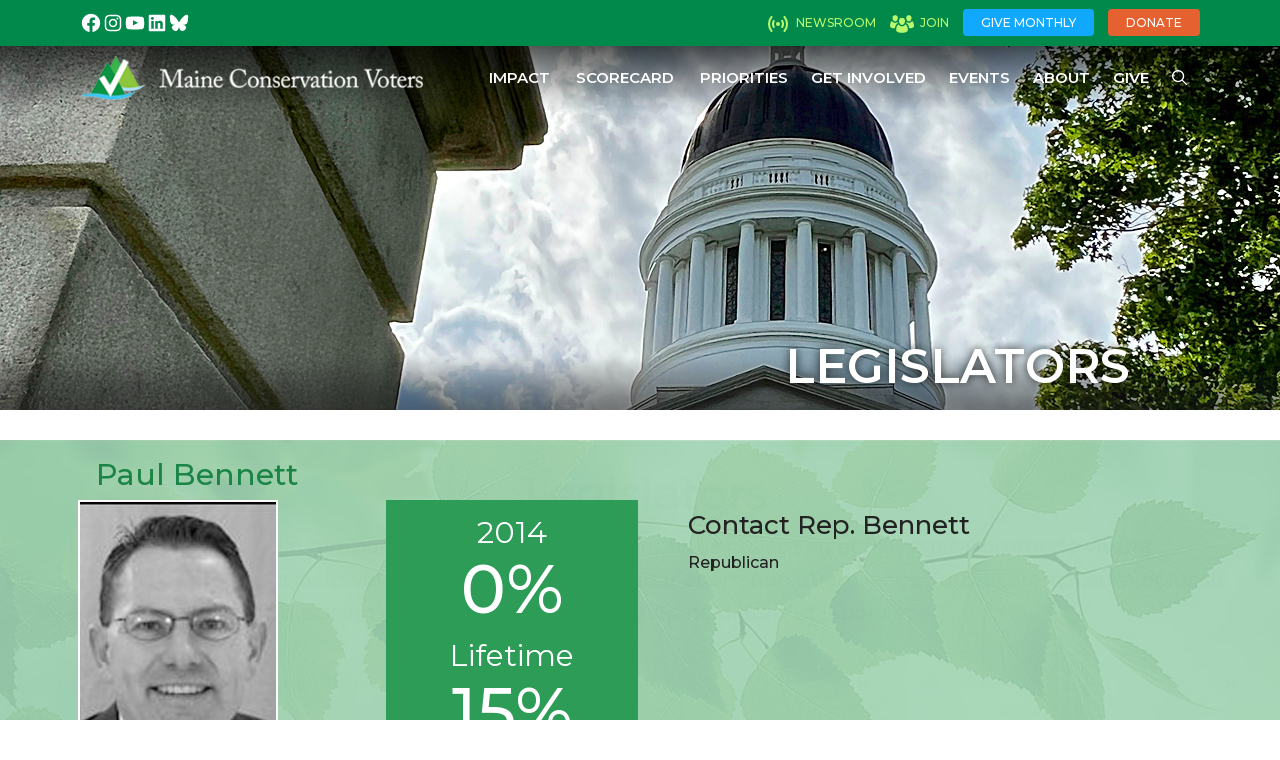

--- FILE ---
content_type: text/html; charset=UTF-8
request_url: https://www.maineconservation.org/legislator/paul-bennett/
body_size: 31629
content:
<!DOCTYPE html>
<html lang="en-US">
<head>
	<meta charset="UTF-8">
	<title>Paul Bennett - Maine Conservation Voters</title>
<link data-rocket-prefetch href="https://fonts.googleapis.com" rel="dns-prefetch">
<link data-rocket-prefetch href="https://www.googletagmanager.com" rel="dns-prefetch">
<link data-rocket-preload as="style" href="https://fonts.googleapis.com/css?family=Montserrat%3Aregular%2C%20700%2C%20%7CMontserrat%3A700%2C%20700%2C%20%7CMontserrat%3Aregular%2Citalic%2C500%2C500italic%2C600%2C600italic%2C700%2C700italic&#038;subset=latin%2Clatin-ext&#038;display=swap" rel="preload">
<link href="https://fonts.googleapis.com/css?family=Montserrat%3Aregular%2C%20700%2C%20%7CMontserrat%3A700%2C%20700%2C%20%7CMontserrat%3Aregular%2Citalic%2C500%2C500italic%2C600%2C600italic%2C700%2C700italic&#038;subset=latin%2Clatin-ext&#038;display=swap" media="print" onload="this.media=&#039;all&#039;" rel="stylesheet">
<noscript data-wpr-hosted-gf-parameters=""><link rel="stylesheet" href="https://fonts.googleapis.com/css?family=Montserrat%3Aregular%2C%20700%2C%20%7CMontserrat%3A700%2C%20700%2C%20%7CMontserrat%3Aregular%2Citalic%2C500%2C500italic%2C600%2C600italic%2C700%2C700italic&#038;subset=latin%2Clatin-ext&#038;display=swap"></noscript><link rel="preload" data-rocket-preload as="image" href="https://www.maineconservation.org/wp-content/uploads/2022/11/about_banner.jpg" fetchpriority="high">
<meta name="viewport" content="width=device-width, initial-scale=1">
<!-- The SEO Framework by Sybre Waaijer -->
<meta name="robots" content="max-snippet:-1,max-image-preview:large,max-video-preview:-1" />
<link rel="canonical" href="https://www.maineconservation.org/legislator/paul-bennett/" />
<meta property="og:type" content="article" />
<meta property="og:locale" content="en_US" />
<meta property="og:site_name" content="Maine Conservation Voters" />
<meta property="og:title" content="Paul Bennett" />
<meta property="og:url" content="https://www.maineconservation.org/legislator/paul-bennett/" />
<meta property="og:image" content="https://www.maineconservation.org/wp-content/uploads/2023/09/Paul_Bennett.jpg" />
<meta property="og:image:width" content="200" />
<meta property="og:image:height" content="300" />
<meta property="article:published_time" content="2023-09-12T15:58:31+00:00" />
<meta property="article:modified_time" content="2023-09-12T15:58:31+00:00" />
<meta name="twitter:card" content="summary_large_image" />
<meta name="twitter:title" content="Paul Bennett" />
<meta name="twitter:image" content="https://www.maineconservation.org/wp-content/uploads/2023/09/Paul_Bennett.jpg" />
<script type="application/ld+json">{"@context":"https://schema.org","@graph":[{"@type":"WebSite","@id":"https://www.maineconservation.org/#/schema/WebSite","url":"https://www.maineconservation.org/","name":"Maine Conservation Voters","description":"Protecting Maine’s environment and our democracy","inLanguage":"en-US","potentialAction":{"@type":"SearchAction","target":{"@type":"EntryPoint","urlTemplate":"https://www.maineconservation.org/search/{search_term_string}/"},"query-input":"required name=search_term_string"},"publisher":{"@type":"Organization","@id":"https://www.maineconservation.org/#/schema/Organization","name":"Maine Conservation Voters","url":"https://www.maineconservation.org/","logo":{"@type":"ImageObject","url":"https://www.maineconservation.org/wp-content/uploads/2022/07/logo.png","contentUrl":"https://www.maineconservation.org/wp-content/uploads/2022/07/logo.png","width":374,"height":48,"contentSize":"10957"}}},{"@type":"WebPage","@id":"https://www.maineconservation.org/legislator/paul-bennett/","url":"https://www.maineconservation.org/legislator/paul-bennett/","name":"Paul Bennett - Maine Conservation Voters","inLanguage":"en-US","isPartOf":{"@id":"https://www.maineconservation.org/#/schema/WebSite"},"breadcrumb":{"@type":"BreadcrumbList","@id":"https://www.maineconservation.org/#/schema/BreadcrumbList","itemListElement":[{"@type":"ListItem","position":1,"item":"https://www.maineconservation.org/","name":"Maine Conservation Voters"},{"@type":"ListItem","position":2,"item":"https://www.maineconservation.org/legislator/","name":"Archives: People"},{"@type":"ListItem","position":3,"item":"https://www.maineconservation.org/ld_tax_party/republican/","name":"Party: Republican"},{"@type":"ListItem","position":4,"name":"Paul Bennett"}]},"potentialAction":{"@type":"ReadAction","target":"https://www.maineconservation.org/legislator/paul-bennett/"},"datePublished":"2023-09-12T15:58:31+00:00","dateModified":"2023-09-12T15:58:31+00:00"}]}</script>
<!-- / The SEO Framework by Sybre Waaijer | 4.66ms meta | 1.54ms boot -->

<link rel='dns-prefetch' href='//www.maineconservation.org' />
<link rel='dns-prefetch' href='//www.googletagmanager.com' />
<link href='https://fonts.gstatic.com' crossorigin rel='preconnect' />
<link href='https://fonts.googleapis.com' crossorigin rel='preconnect' />
<link rel="alternate" title="oEmbed (JSON)" type="application/json+oembed" href="https://www.maineconservation.org/wp-json/oembed/1.0/embed?url=https%3A%2F%2Fwww.maineconservation.org%2Flegislator%2Fpaul-bennett%2F" />
<link rel="alternate" title="oEmbed (XML)" type="text/xml+oembed" href="https://www.maineconservation.org/wp-json/oembed/1.0/embed?url=https%3A%2F%2Fwww.maineconservation.org%2Flegislator%2Fpaul-bennett%2F&#038;format=xml" />
<style id='wp-img-auto-sizes-contain-inline-css'>
img:is([sizes=auto i],[sizes^="auto," i]){contain-intrinsic-size:3000px 1500px}
/*# sourceURL=wp-img-auto-sizes-contain-inline-css */
</style>
<link rel='stylesheet' id='mec-select2-style-css' href='https://www.maineconservation.org/wp-content/plugins/modern-events-calendar-lite/assets/packages/select2/select2.min.css?ver=7.29.0' media='all' />
<link data-minify="1" rel='stylesheet' id='mec-font-icons-css' href='https://www.maineconservation.org/wp-content/cache/min/1/wp-content/plugins/modern-events-calendar-lite/assets/css/iconfonts.css?ver=1768932177' media='all' />
<link data-minify="1" rel='stylesheet' id='mec-frontend-style-css' href='https://www.maineconservation.org/wp-content/cache/min/1/wp-content/plugins/modern-events-calendar-lite/assets/css/frontend.min.css?ver=1768932177' media='all' />
<link data-minify="1" rel='stylesheet' id='mec-tooltip-style-css' href='https://www.maineconservation.org/wp-content/cache/min/1/wp-content/plugins/modern-events-calendar-lite/assets/packages/tooltip/tooltip.css?ver=1768932177' media='all' />
<link rel='stylesheet' id='mec-tooltip-shadow-style-css' href='https://www.maineconservation.org/wp-content/plugins/modern-events-calendar-lite/assets/packages/tooltip/tooltipster-sideTip-shadow.min.css?ver=7.29.0' media='all' />
<link data-minify="1" rel='stylesheet' id='featherlight-css' href='https://www.maineconservation.org/wp-content/cache/min/1/wp-content/plugins/modern-events-calendar-lite/assets/packages/featherlight/featherlight.css?ver=1768932177' media='all' />

<link rel='stylesheet' id='mec-lity-style-css' href='https://www.maineconservation.org/wp-content/plugins/modern-events-calendar-lite/assets/packages/lity/lity.min.css?ver=7.29.0' media='all' />
<link data-minify="1" rel='stylesheet' id='mec-general-calendar-style-css' href='https://www.maineconservation.org/wp-content/cache/min/1/wp-content/plugins/modern-events-calendar-lite/assets/css/mec-general-calendar.css?ver=1768932177' media='all' />
<link rel='stylesheet' id='wp-block-library-css' href='https://www.maineconservation.org/wp-includes/css/dist/block-library/style.min.css?ver=6.9' media='all' />
<style id='classic-theme-styles-inline-css'>
/*! This file is auto-generated */
.wp-block-button__link{color:#fff;background-color:#32373c;border-radius:9999px;box-shadow:none;text-decoration:none;padding:calc(.667em + 2px) calc(1.333em + 2px);font-size:1.125em}.wp-block-file__button{background:#32373c;color:#fff;text-decoration:none}
/*# sourceURL=/wp-includes/css/classic-themes.min.css */
</style>
<style id='global-styles-inline-css'>
:root{--wp--preset--aspect-ratio--square: 1;--wp--preset--aspect-ratio--4-3: 4/3;--wp--preset--aspect-ratio--3-4: 3/4;--wp--preset--aspect-ratio--3-2: 3/2;--wp--preset--aspect-ratio--2-3: 2/3;--wp--preset--aspect-ratio--16-9: 16/9;--wp--preset--aspect-ratio--9-16: 9/16;--wp--preset--color--black: #000000;--wp--preset--color--cyan-bluish-gray: #abb8c3;--wp--preset--color--white: #ffffff;--wp--preset--color--pale-pink: #f78da7;--wp--preset--color--vivid-red: #cf2e2e;--wp--preset--color--luminous-vivid-orange: #ff6900;--wp--preset--color--luminous-vivid-amber: #fcb900;--wp--preset--color--light-green-cyan: #7bdcb5;--wp--preset--color--vivid-green-cyan: #00d084;--wp--preset--color--pale-cyan-blue: #8ed1fc;--wp--preset--color--vivid-cyan-blue: #0693e3;--wp--preset--color--vivid-purple: #9b51e0;--wp--preset--color--contrast: var(--contrast);--wp--preset--color--contrast-2: var(--contrast-2);--wp--preset--color--contrast-3: var(--contrast-3);--wp--preset--color--base: var(--base);--wp--preset--color--base-2: var(--base-2);--wp--preset--color--base-3: var(--base-3);--wp--preset--color--accent: var(--accent);--wp--preset--gradient--vivid-cyan-blue-to-vivid-purple: linear-gradient(135deg,rgb(6,147,227) 0%,rgb(155,81,224) 100%);--wp--preset--gradient--light-green-cyan-to-vivid-green-cyan: linear-gradient(135deg,rgb(122,220,180) 0%,rgb(0,208,130) 100%);--wp--preset--gradient--luminous-vivid-amber-to-luminous-vivid-orange: linear-gradient(135deg,rgb(252,185,0) 0%,rgb(255,105,0) 100%);--wp--preset--gradient--luminous-vivid-orange-to-vivid-red: linear-gradient(135deg,rgb(255,105,0) 0%,rgb(207,46,46) 100%);--wp--preset--gradient--very-light-gray-to-cyan-bluish-gray: linear-gradient(135deg,rgb(238,238,238) 0%,rgb(169,184,195) 100%);--wp--preset--gradient--cool-to-warm-spectrum: linear-gradient(135deg,rgb(74,234,220) 0%,rgb(151,120,209) 20%,rgb(207,42,186) 40%,rgb(238,44,130) 60%,rgb(251,105,98) 80%,rgb(254,248,76) 100%);--wp--preset--gradient--blush-light-purple: linear-gradient(135deg,rgb(255,206,236) 0%,rgb(152,150,240) 100%);--wp--preset--gradient--blush-bordeaux: linear-gradient(135deg,rgb(254,205,165) 0%,rgb(254,45,45) 50%,rgb(107,0,62) 100%);--wp--preset--gradient--luminous-dusk: linear-gradient(135deg,rgb(255,203,112) 0%,rgb(199,81,192) 50%,rgb(65,88,208) 100%);--wp--preset--gradient--pale-ocean: linear-gradient(135deg,rgb(255,245,203) 0%,rgb(182,227,212) 50%,rgb(51,167,181) 100%);--wp--preset--gradient--electric-grass: linear-gradient(135deg,rgb(202,248,128) 0%,rgb(113,206,126) 100%);--wp--preset--gradient--midnight: linear-gradient(135deg,rgb(2,3,129) 0%,rgb(40,116,252) 100%);--wp--preset--font-size--small: 13px;--wp--preset--font-size--medium: 20px;--wp--preset--font-size--large: 36px;--wp--preset--font-size--x-large: 42px;--wp--preset--spacing--20: 0.44rem;--wp--preset--spacing--30: 0.67rem;--wp--preset--spacing--40: 1rem;--wp--preset--spacing--50: 1.5rem;--wp--preset--spacing--60: 2.25rem;--wp--preset--spacing--70: 3.38rem;--wp--preset--spacing--80: 5.06rem;--wp--preset--shadow--natural: 6px 6px 9px rgba(0, 0, 0, 0.2);--wp--preset--shadow--deep: 12px 12px 50px rgba(0, 0, 0, 0.4);--wp--preset--shadow--sharp: 6px 6px 0px rgba(0, 0, 0, 0.2);--wp--preset--shadow--outlined: 6px 6px 0px -3px rgb(255, 255, 255), 6px 6px rgb(0, 0, 0);--wp--preset--shadow--crisp: 6px 6px 0px rgb(0, 0, 0);}:where(.is-layout-flex){gap: 0.5em;}:where(.is-layout-grid){gap: 0.5em;}body .is-layout-flex{display: flex;}.is-layout-flex{flex-wrap: wrap;align-items: center;}.is-layout-flex > :is(*, div){margin: 0;}body .is-layout-grid{display: grid;}.is-layout-grid > :is(*, div){margin: 0;}:where(.wp-block-columns.is-layout-flex){gap: 2em;}:where(.wp-block-columns.is-layout-grid){gap: 2em;}:where(.wp-block-post-template.is-layout-flex){gap: 1.25em;}:where(.wp-block-post-template.is-layout-grid){gap: 1.25em;}.has-black-color{color: var(--wp--preset--color--black) !important;}.has-cyan-bluish-gray-color{color: var(--wp--preset--color--cyan-bluish-gray) !important;}.has-white-color{color: var(--wp--preset--color--white) !important;}.has-pale-pink-color{color: var(--wp--preset--color--pale-pink) !important;}.has-vivid-red-color{color: var(--wp--preset--color--vivid-red) !important;}.has-luminous-vivid-orange-color{color: var(--wp--preset--color--luminous-vivid-orange) !important;}.has-luminous-vivid-amber-color{color: var(--wp--preset--color--luminous-vivid-amber) !important;}.has-light-green-cyan-color{color: var(--wp--preset--color--light-green-cyan) !important;}.has-vivid-green-cyan-color{color: var(--wp--preset--color--vivid-green-cyan) !important;}.has-pale-cyan-blue-color{color: var(--wp--preset--color--pale-cyan-blue) !important;}.has-vivid-cyan-blue-color{color: var(--wp--preset--color--vivid-cyan-blue) !important;}.has-vivid-purple-color{color: var(--wp--preset--color--vivid-purple) !important;}.has-black-background-color{background-color: var(--wp--preset--color--black) !important;}.has-cyan-bluish-gray-background-color{background-color: var(--wp--preset--color--cyan-bluish-gray) !important;}.has-white-background-color{background-color: var(--wp--preset--color--white) !important;}.has-pale-pink-background-color{background-color: var(--wp--preset--color--pale-pink) !important;}.has-vivid-red-background-color{background-color: var(--wp--preset--color--vivid-red) !important;}.has-luminous-vivid-orange-background-color{background-color: var(--wp--preset--color--luminous-vivid-orange) !important;}.has-luminous-vivid-amber-background-color{background-color: var(--wp--preset--color--luminous-vivid-amber) !important;}.has-light-green-cyan-background-color{background-color: var(--wp--preset--color--light-green-cyan) !important;}.has-vivid-green-cyan-background-color{background-color: var(--wp--preset--color--vivid-green-cyan) !important;}.has-pale-cyan-blue-background-color{background-color: var(--wp--preset--color--pale-cyan-blue) !important;}.has-vivid-cyan-blue-background-color{background-color: var(--wp--preset--color--vivid-cyan-blue) !important;}.has-vivid-purple-background-color{background-color: var(--wp--preset--color--vivid-purple) !important;}.has-black-border-color{border-color: var(--wp--preset--color--black) !important;}.has-cyan-bluish-gray-border-color{border-color: var(--wp--preset--color--cyan-bluish-gray) !important;}.has-white-border-color{border-color: var(--wp--preset--color--white) !important;}.has-pale-pink-border-color{border-color: var(--wp--preset--color--pale-pink) !important;}.has-vivid-red-border-color{border-color: var(--wp--preset--color--vivid-red) !important;}.has-luminous-vivid-orange-border-color{border-color: var(--wp--preset--color--luminous-vivid-orange) !important;}.has-luminous-vivid-amber-border-color{border-color: var(--wp--preset--color--luminous-vivid-amber) !important;}.has-light-green-cyan-border-color{border-color: var(--wp--preset--color--light-green-cyan) !important;}.has-vivid-green-cyan-border-color{border-color: var(--wp--preset--color--vivid-green-cyan) !important;}.has-pale-cyan-blue-border-color{border-color: var(--wp--preset--color--pale-cyan-blue) !important;}.has-vivid-cyan-blue-border-color{border-color: var(--wp--preset--color--vivid-cyan-blue) !important;}.has-vivid-purple-border-color{border-color: var(--wp--preset--color--vivid-purple) !important;}.has-vivid-cyan-blue-to-vivid-purple-gradient-background{background: var(--wp--preset--gradient--vivid-cyan-blue-to-vivid-purple) !important;}.has-light-green-cyan-to-vivid-green-cyan-gradient-background{background: var(--wp--preset--gradient--light-green-cyan-to-vivid-green-cyan) !important;}.has-luminous-vivid-amber-to-luminous-vivid-orange-gradient-background{background: var(--wp--preset--gradient--luminous-vivid-amber-to-luminous-vivid-orange) !important;}.has-luminous-vivid-orange-to-vivid-red-gradient-background{background: var(--wp--preset--gradient--luminous-vivid-orange-to-vivid-red) !important;}.has-very-light-gray-to-cyan-bluish-gray-gradient-background{background: var(--wp--preset--gradient--very-light-gray-to-cyan-bluish-gray) !important;}.has-cool-to-warm-spectrum-gradient-background{background: var(--wp--preset--gradient--cool-to-warm-spectrum) !important;}.has-blush-light-purple-gradient-background{background: var(--wp--preset--gradient--blush-light-purple) !important;}.has-blush-bordeaux-gradient-background{background: var(--wp--preset--gradient--blush-bordeaux) !important;}.has-luminous-dusk-gradient-background{background: var(--wp--preset--gradient--luminous-dusk) !important;}.has-pale-ocean-gradient-background{background: var(--wp--preset--gradient--pale-ocean) !important;}.has-electric-grass-gradient-background{background: var(--wp--preset--gradient--electric-grass) !important;}.has-midnight-gradient-background{background: var(--wp--preset--gradient--midnight) !important;}.has-small-font-size{font-size: var(--wp--preset--font-size--small) !important;}.has-medium-font-size{font-size: var(--wp--preset--font-size--medium) !important;}.has-large-font-size{font-size: var(--wp--preset--font-size--large) !important;}.has-x-large-font-size{font-size: var(--wp--preset--font-size--x-large) !important;}
:where(.wp-block-post-template.is-layout-flex){gap: 1.25em;}:where(.wp-block-post-template.is-layout-grid){gap: 1.25em;}
:where(.wp-block-term-template.is-layout-flex){gap: 1.25em;}:where(.wp-block-term-template.is-layout-grid){gap: 1.25em;}
:where(.wp-block-columns.is-layout-flex){gap: 2em;}:where(.wp-block-columns.is-layout-grid){gap: 2em;}
:root :where(.wp-block-pullquote){font-size: 1.5em;line-height: 1.6;}
/*# sourceURL=global-styles-inline-css */
</style>
<link data-minify="1" rel='stylesheet' id='nemc-legdata-css' href='https://www.maineconservation.org/wp-content/cache/min/1/wp-content/plugins/nemc-legdata/public/css/nemc-legdata-public.css?ver=1768932177' media='all' />
<link rel='stylesheet' id='generate-widget-areas-css' href='https://www.maineconservation.org/wp-content/themes/generatepress/assets/css/components/widget-areas.min.css?ver=3.6.1' media='all' />
<link rel='stylesheet' id='generate-style-css' href='https://www.maineconservation.org/wp-content/themes/generatepress/assets/css/main.min.css?ver=3.6.1' media='all' />
<style id='generate-style-inline-css'>
body{background-color:var(--base-3);color:var(--contrast);}a{color:var(--accent);}a{text-decoration:underline;}.entry-title a, .site-branding a, a.button, .wp-block-button__link, .main-navigation a{text-decoration:none;}a:hover, a:focus, a:active{color:var(--contrast);}.wp-block-group__inner-container{max-width:1200px;margin-left:auto;margin-right:auto;}.site-header .header-image{width:374px;}.navigation-search{position:absolute;left:-99999px;pointer-events:none;visibility:hidden;z-index:20;width:100%;top:0;transition:opacity 100ms ease-in-out;opacity:0;}.navigation-search.nav-search-active{left:0;right:0;pointer-events:auto;visibility:visible;opacity:1;}.navigation-search input[type="search"]{outline:0;border:0;vertical-align:bottom;line-height:1;opacity:0.9;width:100%;z-index:20;border-radius:0;-webkit-appearance:none;height:60px;}.navigation-search input::-ms-clear{display:none;width:0;height:0;}.navigation-search input::-ms-reveal{display:none;width:0;height:0;}.navigation-search input::-webkit-search-decoration, .navigation-search input::-webkit-search-cancel-button, .navigation-search input::-webkit-search-results-button, .navigation-search input::-webkit-search-results-decoration{display:none;}.gen-sidebar-nav .navigation-search{top:auto;bottom:0;}:root{--contrast:#222222;--contrast-2:#575760;--contrast-3:#b2b2be;--base:#f0f0f0;--base-2:#f7f8f9;--base-3:#ffffff;--accent:#01894b;}:root .has-contrast-color{color:var(--contrast);}:root .has-contrast-background-color{background-color:var(--contrast);}:root .has-contrast-2-color{color:var(--contrast-2);}:root .has-contrast-2-background-color{background-color:var(--contrast-2);}:root .has-contrast-3-color{color:var(--contrast-3);}:root .has-contrast-3-background-color{background-color:var(--contrast-3);}:root .has-base-color{color:var(--base);}:root .has-base-background-color{background-color:var(--base);}:root .has-base-2-color{color:var(--base-2);}:root .has-base-2-background-color{background-color:var(--base-2);}:root .has-base-3-color{color:var(--base-3);}:root .has-base-3-background-color{background-color:var(--base-3);}:root .has-accent-color{color:var(--accent);}:root .has-accent-background-color{background-color:var(--accent);}.main-navigation a, .main-navigation .menu-toggle, .main-navigation .menu-bar-items{font-family:Montserrat, sans-serif;font-weight:600;text-transform:uppercase;font-size:15px;}body, button, input, select, textarea{font-family:Montserrat, sans-serif;font-weight:500;font-size:17px;}p{margin-bottom:1em;}.top-bar{font-family:Montserrat, sans-serif;font-weight:500;text-transform:uppercase;font-size:12px;}.top-bar{background-color:var(--accent);color:#b9f96e;}.top-bar a{color:#b9f96e;}.top-bar a:hover{color:var(--base-3);}.site-header{background-color:var(--base-3);}.main-title a,.main-title a:hover{color:var(--contrast);}.site-description{color:var(--contrast-2);}.main-navigation,.main-navigation ul ul{background-color:rgba(33,33,33,0.8);}.main-navigation .main-nav ul li a, .main-navigation .menu-toggle, .main-navigation .menu-bar-items{color:var(--base-3);}.main-navigation .main-nav ul li:not([class*="current-menu-"]):hover > a, .main-navigation .main-nav ul li:not([class*="current-menu-"]):focus > a, .main-navigation .main-nav ul li.sfHover:not([class*="current-menu-"]) > a, .main-navigation .menu-bar-item:hover > a, .main-navigation .menu-bar-item.sfHover > a{color:var(--base-3);}button.menu-toggle:hover,button.menu-toggle:focus{color:var(--base-3);}.main-navigation .main-nav ul li[class*="current-menu-"] > a{color:var(--base-3);}.navigation-search input[type="search"],.navigation-search input[type="search"]:active, .navigation-search input[type="search"]:focus, .main-navigation .main-nav ul li.search-item.active > a, .main-navigation .menu-bar-items .search-item.active > a{color:var(--contrast);background-color:rgba(255,255,255,0.95);opacity:1;}.main-navigation ul ul{background-color:rgba(1,138,76,0.9);}.separate-containers .inside-article, .separate-containers .comments-area, .separate-containers .page-header, .one-container .container, .separate-containers .paging-navigation, .inside-page-header{background-color:var(--base-3);}.entry-title a{color:var(--contrast);}.entry-title a:hover{color:var(--contrast-2);}.entry-meta{color:var(--contrast-2);}.sidebar .widget{background-color:var(--base-3);}.footer-widgets{background-color:var(--base-3);}.site-info{background-color:var(--base-3);}input[type="text"],input[type="email"],input[type="url"],input[type="password"],input[type="search"],input[type="tel"],input[type="number"],textarea,select{color:var(--contrast);background-color:var(--base-2);border-color:var(--contrast-3);}input[type="text"]:focus,input[type="email"]:focus,input[type="url"]:focus,input[type="password"]:focus,input[type="search"]:focus,input[type="tel"]:focus,input[type="number"]:focus,textarea:focus,select:focus{color:var(--contrast);background-color:var(--base-2);border-color:var(--contrast-3);}button,html input[type="button"],input[type="reset"],input[type="submit"],a.button,a.wp-block-button__link:not(.has-background){color:#ffffff;background-color:#55555e;}button:hover,html input[type="button"]:hover,input[type="reset"]:hover,input[type="submit"]:hover,a.button:hover,button:focus,html input[type="button"]:focus,input[type="reset"]:focus,input[type="submit"]:focus,a.button:focus,a.wp-block-button__link:not(.has-background):active,a.wp-block-button__link:not(.has-background):focus,a.wp-block-button__link:not(.has-background):hover{color:#ffffff;background-color:#3f4047;}a.generate-back-to-top{background-color:rgba( 0,0,0,0.4 );color:#ffffff;}a.generate-back-to-top:hover,a.generate-back-to-top:focus{background-color:rgba( 0,0,0,0.6 );color:#ffffff;}:root{--gp-search-modal-bg-color:var(--base-3);--gp-search-modal-text-color:var(--contrast);--gp-search-modal-overlay-bg-color:rgba(0,0,0,0.2);}@media (max-width: 768px){.main-navigation .menu-bar-item:hover > a, .main-navigation .menu-bar-item.sfHover > a{background:none;color:var(--base-3);}}.inside-top-bar{padding:0px 40px 0px 40px;}.nav-below-header .main-navigation .inside-navigation.grid-container, .nav-above-header .main-navigation .inside-navigation.grid-container{padding:0px 27px 0px 27px;}.separate-containers .inside-article, .separate-containers .comments-area, .separate-containers .page-header, .separate-containers .paging-navigation, .one-container .site-content, .inside-page-header{padding:48px 40px 40px 40px;}.site-main .wp-block-group__inner-container{padding:48px 40px 40px 40px;}.separate-containers .paging-navigation{padding-top:20px;padding-bottom:20px;}.entry-content .alignwide, body:not(.no-sidebar) .entry-content .alignfull{margin-left:-40px;width:calc(100% + 80px);max-width:calc(100% + 80px);}.main-navigation .main-nav ul li a,.menu-toggle,.main-navigation .menu-bar-item > a{padding-left:13px;padding-right:13px;line-height:64px;}.main-navigation .main-nav ul ul li a{padding:10px 13px 10px 13px;}.navigation-search input[type="search"]{height:64px;}.rtl .menu-item-has-children .dropdown-menu-toggle{padding-left:13px;}.menu-item-has-children .dropdown-menu-toggle{padding-right:13px;}.rtl .main-navigation .main-nav ul li.menu-item-has-children > a{padding-right:13px;}@media (max-width:768px){.separate-containers .inside-article, .separate-containers .comments-area, .separate-containers .page-header, .separate-containers .paging-navigation, .one-container .site-content, .inside-page-header{padding:20px;}.site-main .wp-block-group__inner-container{padding:20px;}.inside-top-bar{padding-right:30px;padding-left:30px;}.inside-header{padding-right:30px;padding-left:30px;}.widget-area .widget{padding-top:30px;padding-right:30px;padding-bottom:30px;padding-left:30px;}.footer-widgets-container{padding-top:30px;padding-right:30px;padding-bottom:30px;padding-left:30px;}.inside-site-info{padding-right:30px;padding-left:30px;}.entry-content .alignwide, body:not(.no-sidebar) .entry-content .alignfull{margin-left:-20px;width:calc(100% + 40px);max-width:calc(100% + 40px);}.one-container .site-main .paging-navigation{margin-bottom:20px;}}/* End cached CSS */.is-right-sidebar{width:30%;}.is-left-sidebar{width:30%;}.site-content .content-area{width:100%;}@media (max-width: 768px){.main-navigation .menu-toggle,.sidebar-nav-mobile:not(#sticky-placeholder){display:block;}.main-navigation ul,.gen-sidebar-nav,.main-navigation:not(.slideout-navigation):not(.toggled) .main-nav > ul,.has-inline-mobile-toggle #site-navigation .inside-navigation > *:not(.navigation-search):not(.main-nav){display:none;}.nav-align-right .inside-navigation,.nav-align-center .inside-navigation{justify-content:space-between;}}
.elementor-template-full-width .site-content{display:block;}
.dynamic-author-image-rounded{border-radius:100%;}.dynamic-featured-image, .dynamic-author-image{vertical-align:middle;}.one-container.blog .dynamic-content-template:not(:last-child), .one-container.archive .dynamic-content-template:not(:last-child){padding-bottom:0px;}.dynamic-entry-excerpt > p:last-child{margin-bottom:0px;}
.main-navigation .main-nav ul li a,.menu-toggle,.main-navigation .menu-bar-item > a{transition: line-height 300ms ease}.main-navigation.toggled .main-nav > ul{background-color: rgba(33,33,33,0.8)}.sticky-enabled .gen-sidebar-nav.is_stuck .main-navigation {margin-bottom: 0px;}.sticky-enabled .gen-sidebar-nav.is_stuck {z-index: 500;}.sticky-enabled .main-navigation.is_stuck {box-shadow: 0 2px 2px -2px rgba(0, 0, 0, .2);}.navigation-stick:not(.gen-sidebar-nav) {left: 0;right: 0;width: 100% !important;}.nav-float-right .navigation-stick {width: 100% !important;left: 0;}.nav-float-right .navigation-stick .navigation-branding {margin-right: auto;}.main-navigation.has-sticky-branding:not(.grid-container) .inside-navigation:not(.grid-container) .navigation-branding{margin-left: 10px;}
.page-hero .inside-page-hero.grid-container{max-width:calc(1200px - 0px - 0px);}.inside-page-hero > *:last-child{margin-bottom:0px;}.header-wrap{position:absolute;left:0px;right:0px;z-index:10;}.header-wrap .site-header{background:transparent;}.header-wrap .toggled .main-title a, .header-wrap .toggled .main-title a:hover, .header-wrap .toggled .main-title a:visited, .header-wrap .navigation-stick .main-title a, .header-wrap .navigation-stick .main-title a:hover, .header-wrap .navigation-stick .main-title a:visited{color:var(--contrast);}.header-wrap #site-navigation:not(.toggled), .header-wrap #mobile-header:not(.toggled):not(.navigation-stick), .has-inline-mobile-toggle .mobile-menu-control-wrapper{background:transparent;}.header-wrap #site-navigation:not(.toggled) .main-nav > ul > li > a, .header-wrap #mobile-header:not(.toggled):not(.navigation-stick) .main-nav > ul > li > a, .header-wrap .main-navigation:not(.toggled):not(.navigation-stick) .menu-toggle, .header-wrap .main-navigation:not(.toggled):not(.navigation-stick) .menu-toggle:hover, .main-navigation:not(.toggled):not(.navigation-stick) .menu-bar-item:not(.close-search) > a{color:#ffffff;}.header-wrap #site-navigation:not(.toggled) .main-nav > ul > li:hover > a, .header-wrap #site-navigation:not(.toggled) .main-nav > ul > li:focus > a, .header-wrap #site-navigation:not(.toggled) .main-nav > ul > li.sfHover > a, .header-wrap #mobile-header:not(.toggled) .main-nav > ul > li:hover > a, .header-wrap #site-navigation:not(.toggled) .menu-bar-item:not(.close-search):hover > a, .header-wrap #mobile-header:not(.toggled) .menu-bar-item:not(.close-search):hover > a, .header-wrap #site-navigation:not(.toggled) .menu-bar-item:not(.close-search).sfHover > a, .header-wrap #mobile-header:not(.toggled) .menu-bar-item:not(.close-search).sfHover > a{background:transparent;color:#ffffff;}.header-wrap #site-navigation:not(.toggled) .main-nav > ul > li[class*="current-menu-"] > a, .header-wrap #mobile-header:not(.toggled) .main-nav > ul > li[class*="current-menu-"] > a, .header-wrap #site-navigation:not(.toggled) .main-nav > ul > li[class*="current-menu-"]:hover > a, .header-wrap #mobile-header:not(.toggled) .main-nav > ul > li[class*="current-menu-"]:hover > a{background:transparent;color:#ffffff;}.elementor-editor-active .header-wrap{pointer-events:none;}
.post-image:not(:first-child), .page-content:not(:first-child), .entry-content:not(:first-child), .entry-summary:not(:first-child), footer.entry-meta{margin-top:0em;}.post-image-above-header .inside-article div.featured-image, .post-image-above-header .inside-article div.post-image{margin-bottom:0em;}@media (max-width: 1024px),(min-width:1025px){.main-navigation.sticky-navigation-transition .main-nav > ul > li > a,.sticky-navigation-transition .menu-toggle,.main-navigation.sticky-navigation-transition .menu-bar-item > a, .sticky-navigation-transition .navigation-branding .main-title{line-height:58px;}.main-navigation.sticky-navigation-transition .site-logo img, .main-navigation.sticky-navigation-transition .navigation-search input[type="search"], .main-navigation.sticky-navigation-transition .navigation-branding img{height:58px;}}
/*# sourceURL=generate-style-inline-css */
</style>
<link data-minify="1" rel='stylesheet' id='generate-child-css' href='https://www.maineconservation.org/wp-content/cache/min/1/wp-content/themes/mcv/style.css?ver=1768932177' media='all' />

<link rel='stylesheet' id='elementor-frontend-css' href='https://www.maineconservation.org/wp-content/plugins/elementor/assets/css/frontend.min.css?ver=3.34.2' media='all' />
<link rel='stylesheet' id='widget-image-css' href='https://www.maineconservation.org/wp-content/plugins/elementor/assets/css/widget-image.min.css?ver=3.34.2' media='all' />
<link rel='stylesheet' id='widget-social-icons-css' href='https://www.maineconservation.org/wp-content/plugins/elementor/assets/css/widget-social-icons.min.css?ver=3.34.2' media='all' />
<link rel='stylesheet' id='e-apple-webkit-css' href='https://www.maineconservation.org/wp-content/plugins/elementor/assets/css/conditionals/apple-webkit.min.css?ver=3.34.2' media='all' />
<link rel='stylesheet' id='widget-nav-menu-css' href='https://www.maineconservation.org/wp-content/plugins/elementor-pro/assets/css/widget-nav-menu.min.css?ver=3.34.1' media='all' />
<link rel='stylesheet' id='widget-heading-css' href='https://www.maineconservation.org/wp-content/plugins/elementor/assets/css/widget-heading.min.css?ver=3.34.2' media='all' />
<link rel='stylesheet' id='widget-spacer-css' href='https://www.maineconservation.org/wp-content/plugins/elementor/assets/css/widget-spacer.min.css?ver=3.34.2' media='all' />
<link rel='stylesheet' id='widget-icon-list-css' href='https://www.maineconservation.org/wp-content/plugins/elementor/assets/css/widget-icon-list.min.css?ver=3.34.2' media='all' />
<link data-minify="1" rel='stylesheet' id='elementor-icons-css' href='https://www.maineconservation.org/wp-content/cache/min/1/wp-content/plugins/elementor/assets/lib/eicons/css/elementor-icons.min.css?ver=1768932177' media='all' />
<link rel='stylesheet' id='elementor-post-5-css' href='https://www.maineconservation.org/wp-content/uploads/elementor/css/post-5.css?ver=1768932029' media='all' />
<link rel='stylesheet' id='elementor-post-62-css' href='https://www.maineconservation.org/wp-content/uploads/elementor/css/post-62.css?ver=1768932030' media='all' />
<link rel='stylesheet' id='elementor-post-5196-css' href='https://www.maineconservation.org/wp-content/uploads/elementor/css/post-5196.css?ver=1768932406' media='all' />
<link rel='stylesheet' id='generate-blog-images-css' href='https://www.maineconservation.org/wp-content/plugins/gp-premium/blog/functions/css/featured-images.min.css?ver=2.5.5' media='all' />
<link rel='stylesheet' id='generate-offside-css' href='https://www.maineconservation.org/wp-content/plugins/gp-premium/menu-plus/functions/css/offside.min.css?ver=2.5.5' media='all' />
<style id='generate-offside-inline-css'>
:root{--gp-slideout-width:265px;}.slideout-navigation.main-navigation{background-color:rgba(0,0,0,0.7);}.slideout-navigation.main-navigation ul ul{background-color:rgba(33,33,33,0);}.slideout-navigation, .slideout-navigation a{color:var(--base-3);}.slideout-navigation button.slideout-exit{color:var(--base-3);padding-left:13px;padding-right:13px;}.slide-opened nav.toggled .menu-toggle:before{display:none;}@media (max-width: 768px){.menu-bar-item.slideout-toggle{display:none;}}
/*# sourceURL=generate-offside-inline-css */
</style>
<link rel='stylesheet' id='generate-navigation-branding-css' href='https://www.maineconservation.org/wp-content/plugins/gp-premium/menu-plus/functions/css/navigation-branding-flex.min.css?ver=2.5.5' media='all' />
<style id='generate-navigation-branding-inline-css'>
.main-navigation.has-branding .inside-navigation.grid-container, .main-navigation.has-branding.grid-container .inside-navigation:not(.grid-container){padding:0px 40px 0px 40px;}.main-navigation.has-branding:not(.grid-container) .inside-navigation:not(.grid-container) .navigation-branding{margin-left:10px;}.navigation-branding img, .site-logo.mobile-header-logo img{height:64px;width:auto;}.navigation-branding .main-title{line-height:64px;}@media (max-width: 768px){.main-navigation.has-branding.nav-align-center .menu-bar-items, .main-navigation.has-sticky-branding.navigation-stick.nav-align-center .menu-bar-items{margin-left:auto;}.navigation-branding{margin-right:auto;margin-left:10px;}.navigation-branding .main-title, .mobile-header-navigation .site-logo{margin-left:10px;}.main-navigation.has-branding .inside-navigation.grid-container{padding:0px;}}
/*# sourceURL=generate-navigation-branding-inline-css */
</style>
<link data-minify="1" rel='stylesheet' id='elementor-gf-local-opensans-css' href='https://www.maineconservation.org/wp-content/cache/min/1/wp-content/uploads/elementor/google-fonts/css/opensans.css?ver=1768932177' media='all' />
<link rel='stylesheet' id='elementor-icons-shared-0-css' href='https://www.maineconservation.org/wp-content/plugins/elementor/assets/lib/font-awesome/css/fontawesome.min.css?ver=5.15.3' media='all' />
<link data-minify="1" rel='stylesheet' id='elementor-icons-fa-brands-css' href='https://www.maineconservation.org/wp-content/cache/min/1/wp-content/plugins/elementor/assets/lib/font-awesome/css/brands.min.css?ver=1768932177' media='all' />
<script src="https://www.maineconservation.org/wp-includes/js/jquery/jquery.min.js?ver=3.7.1" id="jquery-core-js"></script>
<script src="https://www.maineconservation.org/wp-content/plugins/nemc-legdata/public/js/nemc-legdata-public.js?ver=1.0.0" id="nemc-legdata-js"></script>

<!-- Google tag (gtag.js) snippet added by Site Kit -->
<!-- Google Analytics snippet added by Site Kit -->
<script src="https://www.googletagmanager.com/gtag/js?id=GT-TQVWJQ2" id="google_gtagjs-js" async></script>
<script id="google_gtagjs-js-after">
window.dataLayer = window.dataLayer || [];function gtag(){dataLayer.push(arguments);}
gtag("set","linker",{"domains":["www.maineconservation.org"]});
gtag("js", new Date());
gtag("set", "developer_id.dZTNiMT", true);
gtag("config", "GT-TQVWJQ2");
//# sourceURL=google_gtagjs-js-after
</script>
<link rel="https://api.w.org/" href="https://www.maineconservation.org/wp-json/" /><meta name="generator" content="Site Kit by Google 1.170.0" /><meta name="generator" content="Elementor 3.34.2; settings: css_print_method-external, google_font-enabled, font_display-auto">
			<style>
				.e-con.e-parent:nth-of-type(n+4):not(.e-lazyloaded):not(.e-no-lazyload),
				.e-con.e-parent:nth-of-type(n+4):not(.e-lazyloaded):not(.e-no-lazyload) * {
					background-image: none !important;
				}
				@media screen and (max-height: 1024px) {
					.e-con.e-parent:nth-of-type(n+3):not(.e-lazyloaded):not(.e-no-lazyload),
					.e-con.e-parent:nth-of-type(n+3):not(.e-lazyloaded):not(.e-no-lazyload) * {
						background-image: none !important;
					}
				}
				@media screen and (max-height: 640px) {
					.e-con.e-parent:nth-of-type(n+2):not(.e-lazyloaded):not(.e-no-lazyload),
					.e-con.e-parent:nth-of-type(n+2):not(.e-lazyloaded):not(.e-no-lazyload) * {
						background-image: none !important;
					}
				}
			</style>
			<link rel="icon" href="https://www.maineconservation.org/wp-content/uploads/2022/08/cropped-favicon-32x32.png" sizes="32x32" />
<link rel="icon" href="https://www.maineconservation.org/wp-content/uploads/2022/08/cropped-favicon-192x192.png" sizes="192x192" />
<link rel="apple-touch-icon" href="https://www.maineconservation.org/wp-content/uploads/2022/08/cropped-favicon-180x180.png" />
<meta name="msapplication-TileImage" content="https://www.maineconservation.org/wp-content/uploads/2022/08/cropped-favicon-270x270.png" />
		<style id="wp-custom-css">
			.top-bar svg path { fill: #ffffff; }
.top-bar svg { width: 22px  !important; height: 22px !important; }
.top-bar ul li a { line-height: em; vertical-align: middle; }		</style>
		<style>:root,::before,::after{--mec-heading-font-family: 'Montserrat';--mec-paragraph-font-family: 'Montserrat';--mec-color-skin: #01894b;--mec-color-skin-rgba-1: rgba(1,137,75,.25);--mec-color-skin-rgba-2: rgba(1,137,75,.5);--mec-color-skin-rgba-3: rgba(1,137,75,.75);--mec-color-skin-rgba-4: rgba(1,137,75,.11);--mec-primary-border-radius: ;--mec-secondary-border-radius: ;--mec-container-normal-width: 1196px;--mec-container-large-width: 1690px;--mec-title-color: #333333;--mec-title-color-hover: #7cb13f;--mec-content-color: #333333;--mec-fes-main-color: #40d9f1;--mec-fes-main-color-rgba-1: rgba(64, 217, 241, 0.12);--mec-fes-main-color-rgba-2: rgba(64, 217, 241, 0.23);--mec-fes-main-color-rgba-3: rgba(64, 217, 241, 0.03);--mec-fes-main-color-rgba-4: rgba(64, 217, 241, 0.3);--mec-fes-main-color-rgba-5: rgb(64 217 241 / 7%);--mec-fes-main-color-rgba-6: rgba(64, 217, 241, 0.2);</style><noscript><style id="rocket-lazyload-nojs-css">.rll-youtube-player, [data-lazy-src]{display:none !important;}</style></noscript><meta name="generator" content="WP Rocket 3.20.3" data-wpr-features="wpr_lazyload_images wpr_preconnect_external_domains wpr_oci wpr_minify_css wpr_preload_links wpr_desktop" /></head>

<body class="wp-singular ld_people-template-default single single-ld_people postid-8666 wp-custom-logo wp-embed-responsive wp-theme-generatepress wp-child-theme-mcv post-image-above-header post-image-aligned-center slideout-enabled slideout-mobile sticky-menu-no-transition sticky-enabled both-sticky-menu mec-theme-generatepress no-sidebar nav-below-header one-container nav-search-enabled header-aligned-left dropdown-hover featured-image-active elementor-default elementor-template-full-width elementor-kit-5 elementor-page-5196 full-width-content" itemtype="https://schema.org/Blog" itemscope>
	<div  class="header-wrap"><a class="screen-reader-text skip-link" href="#content" title="Skip to content">Skip to content</a>		<div  class="top-bar top-bar-align-right">
			<div  class="inside-top-bar grid-container">
				<aside id="block-10" class="widget inner-padding widget_block">
<div class="wp-block-columns is-layout-flex wp-container-core-columns-is-layout-9d6595d7 wp-block-columns-is-layout-flex">
<div class="wp-block-column is-layout-flow wp-block-column-is-layout-flow"></div>
</div>
</aside><aside id="block-11" class="widget inner-padding widget_block">
<ul class="wp-block-social-links has-icon-color is-style-logos-only is-layout-flex wp-block-social-links-is-layout-flex"><li style="color:var(--base);" class="wp-social-link wp-social-link-facebook has-base-color wp-block-social-link"><a href="https://www.facebook.com/MaineConservation/" class="wp-block-social-link-anchor"><svg width="24" height="24" viewBox="0 0 24 24" version="1.1" xmlns="http://www.w3.org/2000/svg" aria-hidden="true" focusable="false"><path d="M12 2C6.5 2 2 6.5 2 12c0 5 3.7 9.1 8.4 9.9v-7H7.9V12h2.5V9.8c0-2.5 1.5-3.9 3.8-3.9 1.1 0 2.2.2 2.2.2v2.5h-1.3c-1.2 0-1.6.8-1.6 1.6V12h2.8l-.4 2.9h-2.3v7C18.3 21.1 22 17 22 12c0-5.5-4.5-10-10-10z"></path></svg><span class="wp-block-social-link-label screen-reader-text">Facebook</span></a></li>

<li style="color:var(--base);" class="wp-social-link wp-social-link-instagram has-base-color wp-block-social-link"><a href="https://www.instagram.com/maineconservation/" class="wp-block-social-link-anchor"><svg width="24" height="24" viewBox="0 0 24 24" version="1.1" xmlns="http://www.w3.org/2000/svg" aria-hidden="true" focusable="false"><path d="M12,4.622c2.403,0,2.688,0.009,3.637,0.052c0.877,0.04,1.354,0.187,1.671,0.31c0.42,0.163,0.72,0.358,1.035,0.673 c0.315,0.315,0.51,0.615,0.673,1.035c0.123,0.317,0.27,0.794,0.31,1.671c0.043,0.949,0.052,1.234,0.052,3.637 s-0.009,2.688-0.052,3.637c-0.04,0.877-0.187,1.354-0.31,1.671c-0.163,0.42-0.358,0.72-0.673,1.035 c-0.315,0.315-0.615,0.51-1.035,0.673c-0.317,0.123-0.794,0.27-1.671,0.31c-0.949,0.043-1.233,0.052-3.637,0.052 s-2.688-0.009-3.637-0.052c-0.877-0.04-1.354-0.187-1.671-0.31c-0.42-0.163-0.72-0.358-1.035-0.673 c-0.315-0.315-0.51-0.615-0.673-1.035c-0.123-0.317-0.27-0.794-0.31-1.671C4.631,14.688,4.622,14.403,4.622,12 s0.009-2.688,0.052-3.637c0.04-0.877,0.187-1.354,0.31-1.671c0.163-0.42,0.358-0.72,0.673-1.035 c0.315-0.315,0.615-0.51,1.035-0.673c0.317-0.123,0.794-0.27,1.671-0.31C9.312,4.631,9.597,4.622,12,4.622 M12,3 C9.556,3,9.249,3.01,8.289,3.054C7.331,3.098,6.677,3.25,6.105,3.472C5.513,3.702,5.011,4.01,4.511,4.511 c-0.5,0.5-0.808,1.002-1.038,1.594C3.25,6.677,3.098,7.331,3.054,8.289C3.01,9.249,3,9.556,3,12c0,2.444,0.01,2.751,0.054,3.711 c0.044,0.958,0.196,1.612,0.418,2.185c0.23,0.592,0.538,1.094,1.038,1.594c0.5,0.5,1.002,0.808,1.594,1.038 c0.572,0.222,1.227,0.375,2.185,0.418C9.249,20.99,9.556,21,12,21s2.751-0.01,3.711-0.054c0.958-0.044,1.612-0.196,2.185-0.418 c0.592-0.23,1.094-0.538,1.594-1.038c0.5-0.5,0.808-1.002,1.038-1.594c0.222-0.572,0.375-1.227,0.418-2.185 C20.99,14.751,21,14.444,21,12s-0.01-2.751-0.054-3.711c-0.044-0.958-0.196-1.612-0.418-2.185c-0.23-0.592-0.538-1.094-1.038-1.594 c-0.5-0.5-1.002-0.808-1.594-1.038c-0.572-0.222-1.227-0.375-2.185-0.418C14.751,3.01,14.444,3,12,3L12,3z M12,7.378 c-2.552,0-4.622,2.069-4.622,4.622S9.448,16.622,12,16.622s4.622-2.069,4.622-4.622S14.552,7.378,12,7.378z M12,15 c-1.657,0-3-1.343-3-3s1.343-3,3-3s3,1.343,3,3S13.657,15,12,15z M16.804,6.116c-0.596,0-1.08,0.484-1.08,1.08 s0.484,1.08,1.08,1.08c0.596,0,1.08-0.484,1.08-1.08S17.401,6.116,16.804,6.116z"></path></svg><span class="wp-block-social-link-label screen-reader-text">Instagram</span></a></li>

<li style="color:var(--base);" class="wp-social-link wp-social-link-youtube has-base-color wp-block-social-link"><a href="https://www.youtube.com/channel/UC2a0UE4qCWMTdVA4vnG7JcA" class="wp-block-social-link-anchor"><svg width="24" height="24" viewBox="0 0 24 24" version="1.1" xmlns="http://www.w3.org/2000/svg" aria-hidden="true" focusable="false"><path d="M21.8,8.001c0,0-0.195-1.378-0.795-1.985c-0.76-0.797-1.613-0.801-2.004-0.847c-2.799-0.202-6.997-0.202-6.997-0.202 h-0.009c0,0-4.198,0-6.997,0.202C4.608,5.216,3.756,5.22,2.995,6.016C2.395,6.623,2.2,8.001,2.2,8.001S2,9.62,2,11.238v1.517 c0,1.618,0.2,3.237,0.2,3.237s0.195,1.378,0.795,1.985c0.761,0.797,1.76,0.771,2.205,0.855c1.6,0.153,6.8,0.201,6.8,0.201 s4.203-0.006,7.001-0.209c0.391-0.047,1.243-0.051,2.004-0.847c0.6-0.607,0.795-1.985,0.795-1.985s0.2-1.618,0.2-3.237v-1.517 C22,9.62,21.8,8.001,21.8,8.001z M9.935,14.594l-0.001-5.62l5.404,2.82L9.935,14.594z"></path></svg><span class="wp-block-social-link-label screen-reader-text">YouTube</span></a></li>

<li style="color:var(--base);" class="wp-social-link wp-social-link-linkedin has-base-color wp-block-social-link"><a href="https://www.linkedin.com/company/maine-conservation-voters" class="wp-block-social-link-anchor"><svg width="24" height="24" viewBox="0 0 24 24" version="1.1" xmlns="http://www.w3.org/2000/svg" aria-hidden="true" focusable="false"><path d="M19.7,3H4.3C3.582,3,3,3.582,3,4.3v15.4C3,20.418,3.582,21,4.3,21h15.4c0.718,0,1.3-0.582,1.3-1.3V4.3 C21,3.582,20.418,3,19.7,3z M8.339,18.338H5.667v-8.59h2.672V18.338z M7.004,8.574c-0.857,0-1.549-0.694-1.549-1.548 c0-0.855,0.691-1.548,1.549-1.548c0.854,0,1.547,0.694,1.547,1.548C8.551,7.881,7.858,8.574,7.004,8.574z M18.339,18.338h-2.669 v-4.177c0-0.996-0.017-2.278-1.387-2.278c-1.389,0-1.601,1.086-1.601,2.206v4.249h-2.667v-8.59h2.559v1.174h0.037 c0.356-0.675,1.227-1.387,2.526-1.387c2.703,0,3.203,1.779,3.203,4.092V18.338z"></path></svg><span class="wp-block-social-link-label screen-reader-text">LinkedIn</span></a></li>

<li style="color:var(--base);" class="wp-social-link wp-social-link-bluesky has-base-color wp-block-social-link"><a href="https://bsky.app/profile/maineconservation.bsky.social" class="wp-block-social-link-anchor"><svg width="24" height="24" viewBox="0 0 24 24" version="1.1" xmlns="http://www.w3.org/2000/svg" aria-hidden="true" focusable="false"><path d="M6.3,4.2c2.3,1.7,4.8,5.3,5.7,7.2.9-1.9,3.4-5.4,5.7-7.2,1.7-1.3,4.3-2.2,4.3.9s-.4,5.2-.6,5.9c-.7,2.6-3.3,3.2-5.6,2.8,4,.7,5.1,3,2.9,5.3-5,5.2-6.7-2.8-6.7-2.8,0,0-1.7,8-6.7,2.8-2.2-2.3-1.2-4.6,2.9-5.3-2.3.4-4.9-.3-5.6-2.8-.2-.7-.6-5.3-.6-5.9,0-3.1,2.7-2.1,4.3-.9h0Z"></path></svg><span class="wp-block-social-link-label screen-reader-text">Bluesky</span></a></li></ul>
</aside><aside id="nav_menu-2" class="widget inner-padding widget_nav_menu"><div class="menu-top-bar-container"><ul id="menu-top-bar" class="menu"><li id="menu-item-191" class="icon icon-newsroom menu-item menu-item-type-post_type menu-item-object-page menu-item-191"><a href="https://www.maineconservation.org/newsroom/">Newsroom</a></li>
<li id="menu-item-120" class="icon icon-join menu-item menu-item-type-post_type menu-item-object-page menu-item-120"><a href="https://www.maineconservation.org/join/">Join</a></li>
<li id="menu-item-6989" class="btn btn-blue menu-item menu-item-type-post_type menu-item-object-page menu-item-6989"><a href="https://www.maineconservation.org/ways-to-give/donate/">Give Monthly</a></li>
<li id="menu-item-7453" class="btn btn-orange menu-item menu-item-type-post_type menu-item-object-page menu-item-7453"><a href="https://www.maineconservation.org/ways-to-give/join-renew/">Donate</a></li>
</ul></div></aside>			</div>
		</div>
				<nav class="has-branding main-navigation nav-align-right has-menu-bar-items sub-menu-right" id="site-navigation" aria-label="Primary"  itemtype="https://schema.org/SiteNavigationElement" itemscope>
			<div class="inside-navigation grid-container">
				<div class="navigation-branding"><div class="site-logo">
						<a href="https://www.maineconservation.org/" title="Maine Conservation Voters" rel="home">
							<img  class="header-image is-logo-image" alt="Maine Conservation Voters" src="https://www.maineconservation.org/wp-content/uploads/2022/07/logo.png" title="Maine Conservation Voters" srcset="https://www.maineconservation.org/wp-content/uploads/2022/07/logo.png 1x, https://maineconservation.org/wp-content/uploads/2022/07/logo_retina.png 2x" width="374" height="48" />
						</a>
					</div></div><form method="get" class="search-form navigation-search" action="https://www.maineconservation.org/">
			<input type="search" placeholder="Enter Your Search..." class="search-field" value="" name="s" title="Search" />
		</form>				<button class="menu-toggle" aria-controls="generate-slideout-menu" aria-expanded="false">
					<span class="gp-icon icon-menu-bars"><svg viewBox="0 0 512 512" aria-hidden="true" xmlns="http://www.w3.org/2000/svg" width="1em" height="1em"><path d="M0 96c0-13.255 10.745-24 24-24h464c13.255 0 24 10.745 24 24s-10.745 24-24 24H24c-13.255 0-24-10.745-24-24zm0 160c0-13.255 10.745-24 24-24h464c13.255 0 24 10.745 24 24s-10.745 24-24 24H24c-13.255 0-24-10.745-24-24zm0 160c0-13.255 10.745-24 24-24h464c13.255 0 24 10.745 24 24s-10.745 24-24 24H24c-13.255 0-24-10.745-24-24z" /></svg><svg viewBox="0 0 512 512" aria-hidden="true" xmlns="http://www.w3.org/2000/svg" width="1em" height="1em"><path d="M71.029 71.029c9.373-9.372 24.569-9.372 33.942 0L256 222.059l151.029-151.03c9.373-9.372 24.569-9.372 33.942 0 9.372 9.373 9.372 24.569 0 33.942L289.941 256l151.03 151.029c9.372 9.373 9.372 24.569 0 33.942-9.373 9.372-24.569 9.372-33.942 0L256 289.941l-151.029 151.03c-9.373 9.372-24.569 9.372-33.942 0-9.372-9.373-9.372-24.569 0-33.942L222.059 256 71.029 104.971c-9.372-9.373-9.372-24.569 0-33.942z" /></svg></span><span class="mobile-menu">Menu</span>				</button>
				<div id="primary-menu" class="main-nav"><ul id="menu-primary" class=" menu sf-menu"><li id="menu-item-83" class="menu-item menu-item-type-post_type menu-item-object-page menu-item-83"><a href="https://www.maineconservation.org/our-impact/">Impact</a></li>
<li id="menu-item-13398" class="menu-item menu-item-type-custom menu-item-object-custom menu-item-13398"><a target="_blank" href="https://scorecard.maineconservation.org/">Scorecard</a></li>
<li id="menu-item-92" class="menu-item menu-item-type-post_type menu-item-object-page menu-item-has-children menu-item-92"><a href="https://www.maineconservation.org/priorities/">Priorities<span role="presentation" class="dropdown-menu-toggle"><span class="gp-icon icon-arrow"><svg viewBox="0 0 330 512" aria-hidden="true" xmlns="http://www.w3.org/2000/svg" width="1em" height="1em"><path d="M305.913 197.085c0 2.266-1.133 4.815-2.833 6.514L171.087 335.593c-1.7 1.7-4.249 2.832-6.515 2.832s-4.815-1.133-6.515-2.832L26.064 203.599c-1.7-1.7-2.832-4.248-2.832-6.514s1.132-4.816 2.832-6.515l14.162-14.163c1.7-1.699 3.966-2.832 6.515-2.832 2.266 0 4.815 1.133 6.515 2.832l111.316 111.317 111.316-111.317c1.7-1.699 4.249-2.832 6.515-2.832s4.815 1.133 6.515 2.832l14.162 14.163c1.7 1.7 2.833 4.249 2.833 6.515z" /></svg></span></span></a>
<ul class="sub-menu">
	<li id="menu-item-148" class="menu-item menu-item-type-post_type menu-item-object-page menu-item-148"><a href="https://www.maineconservation.org/priorities/equity-racial-justice/">Equity &#038; Racial Justice</a></li>
	<li id="menu-item-147" class="menu-item menu-item-type-post_type menu-item-object-page menu-item-147"><a href="https://www.maineconservation.org/priorities/climate-change/">Climate Change</a></li>
	<li id="menu-item-150" class="menu-item menu-item-type-post_type menu-item-object-page menu-item-150"><a href="https://www.maineconservation.org/priorities/woods-waters-wildlife/">Land, Water, &#038; Wildlife</a></li>
	<li id="menu-item-146" class="menu-item menu-item-type-post_type menu-item-object-page menu-item-146"><a href="https://www.maineconservation.org/priorities/elections/">Elections</a></li>
	<li id="menu-item-149" class="menu-item menu-item-type-post_type menu-item-object-page menu-item-149"><a href="https://www.maineconservation.org/priorities/voting-rights/">Democracy</a></li>
	<li id="menu-item-5540" class="menu-item menu-item-type-post_type menu-item-object-page menu-item-5540"><a href="https://www.maineconservation.org/priorities/strategic-partnerships/">Partnerships</a></li>
</ul>
</li>
<li id="menu-item-95" class="menu-item menu-item-type-post_type menu-item-object-page menu-item-has-children menu-item-95"><a href="https://www.maineconservation.org/get-involved/">Get Involved<span role="presentation" class="dropdown-menu-toggle"><span class="gp-icon icon-arrow"><svg viewBox="0 0 330 512" aria-hidden="true" xmlns="http://www.w3.org/2000/svg" width="1em" height="1em"><path d="M305.913 197.085c0 2.266-1.133 4.815-2.833 6.514L171.087 335.593c-1.7 1.7-4.249 2.832-6.515 2.832s-4.815-1.133-6.515-2.832L26.064 203.599c-1.7-1.7-2.832-4.248-2.832-6.514s1.132-4.816 2.832-6.515l14.162-14.163c1.7-1.699 3.966-2.832 6.515-2.832 2.266 0 4.815 1.133 6.515 2.832l111.316 111.317 111.316-111.317c1.7-1.699 4.249-2.832 6.515-2.832s4.815 1.133 6.515 2.832l14.162 14.163c1.7 1.7 2.833 4.249 2.833 6.515z" /></svg></span></span></a>
<ul class="sub-menu">
	<li id="menu-item-165" class="menu-item menu-item-type-post_type menu-item-object-page menu-item-165"><a href="https://www.maineconservation.org/get-involved/take-action/">Take Action</a></li>
	<li id="menu-item-164" class="menu-item menu-item-type-post_type menu-item-object-page menu-item-164"><a href="https://www.maineconservation.org/get-involved/stay-informed/">Stay Informed</a></li>
	<li id="menu-item-163" class="menu-item menu-item-type-post_type menu-item-object-page menu-item-163"><a href="https://www.maineconservation.org/get-involved/donate/">Donate</a></li>
	<li id="menu-item-162" class="menu-item menu-item-type-post_type menu-item-object-page menu-item-162"><a href="https://www.maineconservation.org/get-involved/careers-internships/">Careers &#038; Internships</a></li>
	<li id="menu-item-5547" class="menu-item menu-item-type-post_type menu-item-object-page menu-item-5547"><a href="https://www.maineconservation.org/events/">Attend an Event</a></li>
</ul>
</li>
<li id="menu-item-101" class="menu-item menu-item-type-post_type menu-item-object-page menu-item-has-children menu-item-101"><a href="https://www.maineconservation.org/events/">Events<span role="presentation" class="dropdown-menu-toggle"><span class="gp-icon icon-arrow"><svg viewBox="0 0 330 512" aria-hidden="true" xmlns="http://www.w3.org/2000/svg" width="1em" height="1em"><path d="M305.913 197.085c0 2.266-1.133 4.815-2.833 6.514L171.087 335.593c-1.7 1.7-4.249 2.832-6.515 2.832s-4.815-1.133-6.515-2.832L26.064 203.599c-1.7-1.7-2.832-4.248-2.832-6.514s1.132-4.816 2.832-6.515l14.162-14.163c1.7-1.699 3.966-2.832 6.515-2.832 2.266 0 4.815 1.133 6.515 2.832l111.316 111.317 111.316-111.317c1.7-1.699 4.249-2.832 6.515-2.832s4.815 1.133 6.515 2.832l14.162 14.163c1.7 1.7 2.833 4.249 2.833 6.515z" /></svg></span></span></a>
<ul class="sub-menu">
	<li id="menu-item-171" class="menu-item menu-item-type-post_type menu-item-object-page menu-item-171"><a href="https://www.maineconservation.org/events/lunch-learn/">Lunch &#038; Learns</a></li>
	<li id="menu-item-170" class="menu-item menu-item-type-post_type menu-item-object-page menu-item-170"><a href="https://www.maineconservation.org/events/evening-for-environment/">Evening for Environment</a></li>
</ul>
</li>
<li id="menu-item-98" class="menu-item menu-item-type-post_type menu-item-object-page menu-item-has-children menu-item-98"><a href="https://www.maineconservation.org/about/">About<span role="presentation" class="dropdown-menu-toggle"><span class="gp-icon icon-arrow"><svg viewBox="0 0 330 512" aria-hidden="true" xmlns="http://www.w3.org/2000/svg" width="1em" height="1em"><path d="M305.913 197.085c0 2.266-1.133 4.815-2.833 6.514L171.087 335.593c-1.7 1.7-4.249 2.832-6.515 2.832s-4.815-1.133-6.515-2.832L26.064 203.599c-1.7-1.7-2.832-4.248-2.832-6.514s1.132-4.816 2.832-6.515l14.162-14.163c1.7-1.699 3.966-2.832 6.515-2.832 2.266 0 4.815 1.133 6.515 2.832l111.316 111.317 111.316-111.317c1.7-1.699 4.249-2.832 6.515-2.832s4.815 1.133 6.515 2.832l14.162 14.163c1.7 1.7 2.833 4.249 2.833 6.515z" /></svg></span></span></a>
<ul class="sub-menu">
	<li id="menu-item-181" class="menu-item menu-item-type-post_type menu-item-object-page menu-item-181"><a href="https://www.maineconservation.org/about/our-commitment-to-racial-justice-equity/">Our Commitment to Racial Justice &#038; Equity</a></li>
	<li id="menu-item-12708" class="menu-item menu-item-type-post_type menu-item-object-page menu-item-12708"><a href="https://www.maineconservation.org/about/staff-board/">Staff &#038; Board</a></li>
	<li id="menu-item-180" class="menu-item menu-item-type-post_type menu-item-object-page menu-item-180"><a href="https://www.maineconservation.org/about/family-of-organizations/">Family of Organizations</a></li>
	<li id="menu-item-311" class="menu-item menu-item-type-post_type menu-item-object-page menu-item-311"><a href="https://www.maineconservation.org/about/blog/">Blog</a></li>
	<li id="menu-item-107" class="menu-item menu-item-type-post_type menu-item-object-page menu-item-107"><a href="https://www.maineconservation.org/newsroom/">Newsroom</a></li>
</ul>
</li>
<li id="menu-item-104" class="menu-item menu-item-type-post_type menu-item-object-page menu-item-has-children menu-item-104"><a href="https://www.maineconservation.org/ways-to-give/">Give<span role="presentation" class="dropdown-menu-toggle"><span class="gp-icon icon-arrow"><svg viewBox="0 0 330 512" aria-hidden="true" xmlns="http://www.w3.org/2000/svg" width="1em" height="1em"><path d="M305.913 197.085c0 2.266-1.133 4.815-2.833 6.514L171.087 335.593c-1.7 1.7-4.249 2.832-6.515 2.832s-4.815-1.133-6.515-2.832L26.064 203.599c-1.7-1.7-2.832-4.248-2.832-6.514s1.132-4.816 2.832-6.515l14.162-14.163c1.7-1.699 3.966-2.832 6.515-2.832 2.266 0 4.815 1.133 6.515 2.832l111.316 111.317 111.316-111.317c1.7-1.699 4.249-2.832 6.515-2.832s4.815 1.133 6.515 2.832l14.162 14.163c1.7 1.7 2.833 4.249 2.833 6.515z" /></svg></span></span></a>
<ul class="sub-menu">
	<li id="menu-item-2186" class="menu-item menu-item-type-post_type menu-item-object-page menu-item-2186"><a href="https://www.maineconservation.org/ways-to-give/join-renew/">Join Or Renew Your Membership</a></li>
	<li id="menu-item-186" class="menu-item menu-item-type-post_type menu-item-object-page menu-item-186"><a href="https://www.maineconservation.org/ways-to-give/donate/">Donate Monthly</a></li>
	<li id="menu-item-7581" class="menu-item menu-item-type-post_type menu-item-object-page menu-item-7581"><a href="https://www.maineconservation.org/ways-to-give/climate-impact-partners/">Climate Impact Partners</a></li>
	<li id="menu-item-2181" class="menu-item menu-item-type-post_type menu-item-object-page menu-item-2181"><a href="https://www.maineconservation.org/ways-to-give/leave-your-legacy/">Leave Your Legacy</a></li>
	<li id="menu-item-2182" class="menu-item menu-item-type-post_type menu-item-object-page menu-item-2182"><a href="https://www.maineconservation.org/ways-to-give/stock-gifts-donor-advised-funds-corporate-matches/">Stock Gifts, Donor Advised Funds, Corporate Matches</a></li>
	<li id="menu-item-2185" class="menu-item menu-item-type-post_type menu-item-object-page menu-item-2185"><a href="https://www.maineconservation.org/ways-to-give/give-the-gift-of-membership/">Give The Gift Of Membership</a></li>
	<li id="menu-item-2184" class="menu-item menu-item-type-post_type menu-item-object-page menu-item-2184"><a href="https://www.maineconservation.org/ways-to-give/support-the-action-fund/">Support The Action Fund</a></li>
	<li id="menu-item-2183" class="menu-item menu-item-type-post_type menu-item-object-page menu-item-2183"><a href="https://www.maineconservation.org/ways-to-give/honor-a-loved-one/">Honor A Loved One</a></li>
</ul>
</li>
</ul></div><div class="menu-bar-items"><span class="menu-bar-item search-item"><a aria-label="Open Search Bar" href="#"><span class="gp-icon icon-search"><svg viewBox="0 0 512 512" aria-hidden="true" xmlns="http://www.w3.org/2000/svg" width="1em" height="1em"><path fill-rule="evenodd" clip-rule="evenodd" d="M208 48c-88.366 0-160 71.634-160 160s71.634 160 160 160 160-71.634 160-160S296.366 48 208 48zM0 208C0 93.125 93.125 0 208 0s208 93.125 208 208c0 48.741-16.765 93.566-44.843 129.024l133.826 134.018c9.366 9.379 9.355 24.575-.025 33.941-9.379 9.366-24.575 9.355-33.941-.025L337.238 370.987C301.747 399.167 256.839 416 208 416 93.125 416 0 322.875 0 208z" /></svg><svg viewBox="0 0 512 512" aria-hidden="true" xmlns="http://www.w3.org/2000/svg" width="1em" height="1em"><path d="M71.029 71.029c9.373-9.372 24.569-9.372 33.942 0L256 222.059l151.029-151.03c9.373-9.372 24.569-9.372 33.942 0 9.372 9.373 9.372 24.569 0 33.942L289.941 256l151.03 151.029c9.372 9.373 9.372 24.569 0 33.942-9.373 9.372-24.569 9.372-33.942 0L256 289.941l-151.029 151.03c-9.373 9.372-24.569 9.372-33.942 0-9.372-9.373-9.372-24.569 0-33.942L222.059 256 71.029 104.971c-9.372-9.373-9.372-24.569 0-33.942z" /></svg></span></a></span></div>			</div>
		</nav>
		</div><!-- .header-wrap -->
	<div  class="site grid-container container hfeed" id="page">
				<div  class="site-content" id="content">
					<div  data-elementor-type="single-post" data-elementor-id="5196" class="elementor elementor-5196 elementor-location-single post-8666 ld_people type-ld_people status-publish has-post-thumbnail hentry ld_tax_party-republican ld_tax_role-representative" data-elementor-post-type="elementor_library">
					<section class="elementor-section elementor-top-section elementor-element elementor-element-3ba2d67 elementor-section-height-min-height elementor-section-stretched elementor-section-items-bottom elementor-section-boxed elementor-section-height-default" data-id="3ba2d67" data-element_type="section" data-settings="{&quot;background_background&quot;:&quot;classic&quot;,&quot;stretch_section&quot;:&quot;section-stretched&quot;}">
							<div class="elementor-background-overlay"></div>
							<div class="elementor-container elementor-column-gap-default">
					<div class="elementor-column elementor-col-100 elementor-top-column elementor-element elementor-element-3cabb27" data-id="3cabb27" data-element_type="column">
			<div class="elementor-widget-wrap elementor-element-populated">
						<div class="elementor-element elementor-element-4e451a9 elementor-widget elementor-widget-heading" data-id="4e451a9" data-element_type="widget" data-widget_type="heading.default">
				<div class="elementor-widget-container">
					<h2 class="elementor-heading-title elementor-size-default">LEGISLATORS</h2>				</div>
				</div>
					</div>
		</div>
					</div>
		</section>
				<section class="elementor-section elementor-top-section elementor-element elementor-element-a882c65 elementor-section-boxed elementor-section-height-default elementor-section-height-default" data-id="a882c65" data-element_type="section" data-settings="{&quot;background_background&quot;:&quot;classic&quot;}">
						<div class="elementor-container elementor-column-gap-default">
					<div class="elementor-column elementor-col-100 elementor-top-column elementor-element elementor-element-79c4aa2" data-id="79c4aa2" data-element_type="column">
			<div class="elementor-widget-wrap elementor-element-populated">
						<section class="elementor-section elementor-inner-section elementor-element elementor-element-e98e666 elementor-section-boxed elementor-section-height-default elementor-section-height-default" data-id="e98e666" data-element_type="section">
						<div class="elementor-container elementor-column-gap-default">
					<div class="elementor-column elementor-col-33 elementor-inner-column elementor-element elementor-element-cc70c62" data-id="cc70c62" data-element_type="column">
			<div class="elementor-widget-wrap elementor-element-populated">
						<div class="elementor-element elementor-element-25f5767 elementor-widget elementor-widget-heading" data-id="25f5767" data-element_type="widget" data-widget_type="heading.default">
				<div class="elementor-widget-container">
					<h1 class="elementor-heading-title elementor-size-default">Paul Bennett</h1>				</div>
				</div>
					</div>
		</div>
				<div class="elementor-column elementor-col-33 elementor-inner-column elementor-element elementor-element-584c017" data-id="584c017" data-element_type="column">
			<div class="elementor-widget-wrap">
							</div>
		</div>
				<div class="elementor-column elementor-col-33 elementor-inner-column elementor-element elementor-element-9a09673" data-id="9a09673" data-element_type="column">
			<div class="elementor-widget-wrap">
							</div>
		</div>
					</div>
		</section>
				<section class="elementor-section elementor-inner-section elementor-element elementor-element-f71354e elementor-section-boxed elementor-section-height-default elementor-section-height-default" data-id="f71354e" data-element_type="section">
						<div class="elementor-container elementor-column-gap-default">
					<div class="elementor-column elementor-col-33 elementor-inner-column elementor-element elementor-element-50f3232" data-id="50f3232" data-element_type="column">
			<div class="elementor-widget-wrap elementor-element-populated">
						<div class="elementor-element elementor-element-3a79843 elementor-widget elementor-widget-theme-post-featured-image elementor-widget-image" data-id="3a79843" data-element_type="widget" data-widget_type="theme-post-featured-image.default">
				<div class="elementor-widget-container">
															<img fetchpriority="high" width="200" height="300" src="https://www.maineconservation.org/wp-content/uploads/2023/09/Paul_Bennett.jpg" class="attachment-medium_large size-medium_large wp-image-9683" alt="" />															</div>
				</div>
					</div>
		</div>
				<div class="elementor-column elementor-col-33 elementor-inner-column elementor-element elementor-element-15c30cb" data-id="15c30cb" data-element_type="column" data-settings="{&quot;background_background&quot;:&quot;classic&quot;}">
			<div class="elementor-widget-wrap elementor-element-populated">
						<div class="elementor-element elementor-element-c657d30 elementor-widget elementor-widget-text-editor" data-id="c657d30" data-element_type="widget" data-widget_type="text-editor.default">
				<div class="elementor-widget-container">
									2014								</div>
				</div>
				<div class="elementor-element elementor-element-f0d366f elementor-widget elementor-widget-text-editor" data-id="f0d366f" data-element_type="widget" data-widget_type="text-editor.default">
				<div class="elementor-widget-container">
									0%								</div>
				</div>
				<div class="elementor-element elementor-element-4dc21e2 elementor-widget elementor-widget-spacer" data-id="4dc21e2" data-element_type="widget" data-widget_type="spacer.default">
				<div class="elementor-widget-container">
							<div class="elementor-spacer">
			<div class="elementor-spacer-inner"></div>
		</div>
						</div>
				</div>
				<div class="elementor-element elementor-element-5b0dbb4 elementor-widget elementor-widget-text-editor" data-id="5b0dbb4" data-element_type="widget" data-widget_type="text-editor.default">
				<div class="elementor-widget-container">
									<p>Lifetime</p>								</div>
				</div>
				<div class="elementor-element elementor-element-bb42c11 elementor-widget elementor-widget-text-editor" data-id="bb42c11" data-element_type="widget" data-widget_type="text-editor.default">
				<div class="elementor-widget-container">
									15%								</div>
				</div>
					</div>
		</div>
				<div class="elementor-column elementor-col-33 elementor-inner-column elementor-element elementor-element-61cef09" data-id="61cef09" data-element_type="column">
			<div class="elementor-widget-wrap elementor-element-populated">
						<div class="elementor-element elementor-element-68862f2 legislator_contact elementor-widget elementor-widget-shortcode" data-id="68862f2" data-element_type="widget" data-widget_type="shortcode.default">
				<div class="elementor-widget-container">
							<div class="elementor-shortcode"><h3>Contact Rep. Bennett</h3><ul class="contact"><li class="contact__party">Republican</li></ul></div>
						</div>
				</div>
					</div>
		</div>
					</div>
		</section>
					</div>
		</div>
					</div>
		</section>
				<section class="elementor-section elementor-top-section elementor-element elementor-element-43af3c8 elementor-section-boxed elementor-section-height-default elementor-section-height-default" data-id="43af3c8" data-element_type="section">
						<div class="elementor-container elementor-column-gap-wider">
					<div class="elementor-column elementor-col-33 elementor-top-column elementor-element elementor-element-c64ab2c" data-id="c64ab2c" data-element_type="column" data-settings="{&quot;background_background&quot;:&quot;classic&quot;}">
			<div class="elementor-widget-wrap elementor-element-populated">
						<div class="elementor-element elementor-element-72fe97a elementor-widget elementor-widget-heading" data-id="72fe97a" data-element_type="widget" data-widget_type="heading.default">
				<div class="elementor-widget-container">
					<h4 class="elementor-heading-title elementor-size-default">Bill Category</h4>				</div>
				</div>
				<div class="elementor-element elementor-element-08a214d bill-categories elementor-icon-list--layout-traditional elementor-list-item-link-full_width elementor-widget elementor-widget-icon-list" data-id="08a214d" data-element_type="widget" data-widget_type="icon-list.default">
				<div class="elementor-widget-container">
							<ul class="elementor-icon-list-items">
							<li class="elementor-icon-list-item">
											<span class="elementor-icon-list-icon">
							<svg xmlns="http://www.w3.org/2000/svg" width="300" height="300" viewBox="0 0 300 300" fill="none"><g clip-path="url(#clip0_1_4)"><path fill-rule="evenodd" clip-rule="evenodd" d="M122.144 206.327C120.914 206.327 119.684 206.151 118.629 205.448C98.594 194.2 86.2917 172.935 86.2917 149.912C86.2917 140.773 100.351 140.773 100.351 149.912C100.351 167.838 110.018 184.359 125.483 193.322C131.81 196.837 129.174 206.327 122.144 206.327ZM149.912 240.949C99.8243 240.949 58.8752 200.176 58.8752 149.912C58.8752 99.8243 99.8243 58.8752 149.912 58.8752C200.176 58.8752 240.949 99.8243 240.949 149.912C240.949 200.176 200.176 240.949 149.912 240.949ZM149.912 72.935C107.557 72.935 72.935 107.557 72.935 149.912C72.935 192.443 107.557 226.889 149.912 226.889C192.443 226.889 226.889 192.443 226.889 149.912C226.889 107.557 192.443 72.935 149.912 72.935ZM149.912 43.2337C146.046 43.2337 142.882 40.0703 142.882 36.2039V7.02988C142.882 -2.10896 156.942 -2.10896 156.942 7.02988V36.2039C156.942 40.0703 153.779 43.2337 149.912 43.2337ZM206.854 58.348C201.582 58.348 198.067 52.5483 200.879 47.8032L215.29 22.6714C220.035 14.7627 232.162 21.7926 227.592 29.7012L213.005 54.833C211.599 57.1178 209.315 58.348 206.854 58.348ZM248.506 100.176C241.476 100.176 238.84 90.5097 244.991 86.9947L270.299 72.4077C278.207 67.8383 285.237 79.9649 277.329 84.5343L252.021 99.1213C250.967 99.8243 249.736 100.176 248.506 100.176ZM292.97 156.942H263.796C254.482 156.942 254.482 142.882 263.796 142.882H292.97C302.109 142.882 302.109 156.942 292.97 156.942ZM273.814 228.471C272.583 228.471 271.353 228.12 270.299 227.592L244.991 213.005C237.083 208.26 244.112 196.134 252.021 200.879L277.329 215.29C283.48 218.981 280.844 228.471 273.814 228.471ZM221.441 280.844C218.981 280.844 216.696 279.438 215.29 277.329L200.879 252.021C196.134 244.112 208.26 237.083 213.005 244.991L227.592 270.299C230.228 274.868 226.714 280.844 221.441 280.844ZM149.912 299.824C146.046 299.824 142.882 296.837 142.882 292.97V263.796C142.882 254.482 156.942 254.482 156.942 263.796V292.794C156.942 296.837 153.779 299.824 149.912 299.824ZM78.5589 280.844C73.1107 280.844 69.7715 274.868 72.4077 270.299L86.9947 244.991C91.5641 237.083 103.691 244.112 99.1213 252.021L84.5343 277.329C83.304 279.438 81.0193 280.844 78.5589 280.844ZM26.1863 228.471C19.1564 228.471 16.5202 218.981 22.6714 215.29L47.8032 200.879C55.8875 196.134 62.9174 208.26 54.833 213.005L29.7012 227.592C28.6467 228.12 27.4165 228.471 26.1863 228.471ZM36.2039 156.942H7.02987C-2.10897 156.942 -2.28471 142.882 7.02987 142.882H36.2039C45.3427 142.882 45.3427 156.942 36.2039 156.942ZM51.3181 100.176C50.2636 100.176 49.0334 99.8243 47.8032 99.1213L22.6714 84.5343C19.3322 82.6011 18.1019 78.3831 20.0351 75.0439C22.1441 71.7047 26.362 70.4745 29.7012 72.4077L54.833 86.9947C61.1599 90.5097 58.5237 100.176 51.3181 100.176ZM93.1459 58.348C90.6854 58.348 88.225 57.1178 86.9947 54.833L72.4077 29.7012C67.8383 21.7926 79.9648 14.7627 84.5343 22.6714L99.1213 47.8032C101.933 52.5483 98.4183 58.348 93.1459 58.348Z" fill="white"></path></g><defs><clipPath id="clip0_1_4"><rect width="300" height="300" fill="white"></rect></clipPath></defs></svg>						</span>
										<span class="elementor-icon-list-text">Climate Change</span>
									</li>
								<li class="elementor-icon-list-item">
											<span class="elementor-icon-list-icon">
							<svg xmlns="http://www.w3.org/2000/svg" width="300" height="300" viewBox="0 0 300 300" fill="none"><g clip-path="url(#clip0_1_17)"><path d="M295.312 178.125H270.783C276.715 159.174 278.105 139.094 274.84 119.506C271.575 99.9189 263.747 81.3747 251.989 65.3727C240.23 49.3708 224.871 36.3602 207.154 27.3927C189.436 18.4253 169.858 13.7527 150 13.7527C130.142 13.7527 110.563 18.4253 92.846 27.3927C75.1286 36.3602 59.7698 49.3708 48.0114 65.3727C36.2529 81.3747 28.4248 99.9189 25.1599 119.506C21.895 139.094 23.2849 159.174 29.2172 178.125H4.6875C3.4443 178.125 2.25201 178.619 1.37294 179.498C0.49386 180.377 0 181.569 0 182.813L0 229.688C0 230.931 0.49386 232.123 1.37294 233.002C2.25201 233.881 3.4443 234.375 4.6875 234.375H45.9459L91.4198 272.772C97.9073 278.243 106.119 281.246 114.606 281.25H146.873C147.928 281.235 148.976 281.085 149.992 280.803C151.014 281.086 152.067 281.236 153.127 281.25H185.394C193.881 281.246 202.093 278.243 208.58 272.772L254.054 234.375H295.312C296.556 234.375 297.748 233.881 298.627 233.002C299.506 232.123 300 230.931 300 229.688V182.813C300 181.569 299.506 180.377 298.627 179.498C297.748 178.619 296.556 178.125 295.312 178.125ZM267.188 140.625C267.171 153.382 265.064 166.05 260.948 178.125H228.685V161.82C228.686 160.929 228.432 160.057 227.953 159.307L209.812 130.76C208.232 128.263 205.904 126.329 203.16 125.234C200.416 124.139 197.396 123.938 194.531 124.66L187.71 126.368C187.076 126.526 186.416 126.55 185.772 126.439C185.128 126.328 184.515 126.083 183.97 125.722L162.996 111.737L159.878 93.0469C159.742 92.224 159.827 91.3796 160.126 90.6008C160.424 89.8219 160.925 89.1367 161.577 88.6158L174.339 78.4031C176.725 76.5882 179.673 75.6695 182.668 75.8075C185.663 75.9455 188.514 77.1315 190.723 79.1583L198.916 87.3544C199.389 87.8282 199.957 88.1957 200.583 88.4325L235.406 101.489C236.538 101.911 237.788 101.881 238.899 101.406L257.274 93.5311C263.821 108.368 267.197 124.408 267.188 140.625ZM232.605 57.5888H217.23L205.547 45.9047C204.932 45.2873 204.158 44.854 203.31 44.6538C202.462 44.4536 201.575 44.4944 200.75 44.7717L188.875 48.7313L176.822 46.321C175.655 46.0881 174.608 45.4492 173.867 44.5176C173.126 43.5859 172.738 42.4219 172.774 41.232C172.81 40.0421 173.266 38.9033 174.062 38.0178C174.857 37.1322 175.941 36.5572 177.12 36.3947L197.604 33.5822C210.63 39.3964 222.49 47.5309 232.605 57.5888ZM105.321 32.3091L130.403 46.5431C131.101 46.9393 131.65 47.554 131.965 48.2926C132.279 49.0312 132.342 49.8528 132.144 50.6307C131.946 51.4087 131.497 52.0999 130.868 52.598C130.238 53.096 129.462 53.3732 128.659 53.3869L119.444 53.5538C118.377 53.5741 117.35 53.9573 116.53 54.64C115.71 55.3228 115.148 56.2645 114.935 57.3099L110.898 77.2031L77.2706 106.631C76.7669 107.07 76.3632 107.612 76.0868 108.22C75.8104 108.829 75.6678 109.489 75.6684 110.158V121.565L66.5817 119.292L63.0384 108.675C62.7533 107.817 62.2259 107.06 61.5201 106.495C60.8142 105.931 59.96 105.583 59.0606 105.493L38.8866 103.467C44.2466 87.5555 52.9475 72.9741 64.4056 60.7012C75.8637 48.4283 89.814 38.7478 105.321 32.3091ZM84.9333 130.678C85.5553 130.233 86.2766 129.948 87.0343 129.846C87.792 129.744 88.5631 129.829 89.2804 130.094C89.9976 130.358 90.6393 130.794 91.1495 131.364C91.6597 131.933 92.0228 132.618 92.2073 133.36L93.2236 137.412C93.4771 138.426 94.0624 139.325 94.8863 139.968C95.7102 140.611 96.7255 140.96 97.7705 140.959H126.243C127.18 140.958 128.096 141.238 128.872 141.763C129.648 142.289 130.248 143.036 130.594 143.906L136.938 159.777C137.228 160.501 137.693 161.141 138.293 161.64C138.892 162.139 139.607 162.48 140.371 162.633L152.566 165.071C153.701 165.297 154.764 165.793 155.667 166.517C156.57 167.24 157.285 168.17 157.754 169.228C158.222 170.286 158.428 171.441 158.357 172.596C158.285 173.751 157.936 174.871 157.341 175.863L146.873 193.313L141.87 194.979C139.068 195.91 136.631 197.7 134.905 200.095C133.179 202.49 132.251 205.368 132.253 208.32V216.32L121.747 222.624L106.569 207.603L105.444 203.136C103.873 196.897 100.515 191.252 95.7817 186.893C91.0486 182.535 85.1463 179.652 78.7988 178.599L68.4984 153.432C67.5069 151.006 67.3629 148.317 68.0898 145.799C68.8167 143.281 70.3719 141.081 72.5039 139.557L84.9333 130.678ZM36.2194 112.621L55.1058 114.517L58.5023 124.697C58.751 125.446 59.1848 126.119 59.7634 126.655C60.3419 127.191 61.0465 127.571 61.8117 127.762L70.0191 129.814L67.058 131.93C63.2079 134.681 60.3989 138.65 59.0854 143.196C57.7719 147.742 58.0309 152.598 59.8205 156.979L68.4741 178.125H39.0516C31.8411 157.015 30.8579 134.275 36.2194 112.621ZM141.069 271.875H114.606C108.334 271.872 102.265 269.653 97.4714 265.608L50.6836 226.105C49.837 225.392 48.7652 225 47.6578 225H9.375V187.5H73.3383C78.622 187.502 83.7543 189.266 87.9228 192.513C92.0914 195.759 95.0583 200.303 96.3539 205.426L97.7958 211.157C98.0022 211.988 98.4347 212.746 99.0455 213.345L121.247 235.316C122.234 236.293 122.908 237.541 123.184 238.902C123.46 240.264 123.325 241.676 122.797 242.96C122.269 244.245 121.371 245.343 120.217 246.116C119.063 246.889 117.706 247.302 116.317 247.302H116.312C115.208 247.295 114.122 247.024 113.143 246.513C112.597 246.145 112.086 245.728 111.615 245.267L85.6055 219.493C84.7222 218.618 83.5274 218.129 82.2839 218.135C81.0405 218.14 79.8501 218.64 78.9748 219.523C78.0994 220.406 77.6108 221.601 77.6164 222.844C77.622 224.088 78.1213 225.278 79.0045 226.154L105.015 251.925C106.894 253.799 109.125 255.283 111.579 256.293C114.033 257.304 116.662 257.82 119.316 257.813H139.064C140.55 257.816 142.019 258.126 143.38 258.723C141.597 261.765 140.646 265.224 140.625 268.751C140.639 269.807 140.788 270.857 141.069 271.875ZM139.064 248.438H130.459C132.206 245.488 132.961 242.055 132.614 238.644C132.267 235.234 130.836 232.024 128.531 229.486L139.352 222.993C140.046 222.576 140.62 221.987 141.019 221.283C141.417 220.578 141.627 219.783 141.628 218.974V208.319C141.628 207.335 141.938 206.376 142.514 205.577C143.09 204.779 143.902 204.183 144.836 203.872L151.483 201.656C152.544 201.302 153.443 200.58 154.019 199.621L165.381 180.682C166.749 178.402 167.55 175.827 167.715 173.173C167.88 170.519 167.405 167.864 166.329 165.432C165.253 163.001 163.608 160.863 161.533 159.2C159.458 157.538 157.014 156.398 154.406 155.878L144.703 153.938L139.297 140.42C138.259 137.807 136.459 135.567 134.131 133.991C131.802 132.415 129.053 131.577 126.241 131.585H101.427L101.299 131.086C100.45 127.596 98.2832 124.571 95.2529 122.643C92.2227 120.715 88.5639 120.036 85.0434 120.746V112.283L118.266 83.2144C119.04 82.5379 119.57 81.6261 119.776 80.6189L123.375 62.8594L128.832 62.761C131.689 62.709 134.45 61.7195 136.689 59.945C138.929 58.1704 140.524 55.709 141.228 52.9395C141.932 50.17 141.706 47.2459 140.586 44.6172C139.465 41.9884 137.512 39.8007 135.027 38.3906L117.047 28.1869C136.857 22.3562 157.86 21.8855 177.912 26.8228L175.846 27.1064C172.471 27.5697 169.369 29.2138 167.091 31.7469C164.813 34.2801 163.506 37.5384 163.403 40.9437C163.299 44.3489 164.405 47.6807 166.525 50.3478C168.644 53.015 171.64 54.8448 174.981 55.5127L188.256 58.1677C189.056 58.3308 189.885 58.2794 190.659 58.0186L200.968 54.5808L211.978 65.5903C212.413 66.0257 212.929 66.3711 213.498 66.6067C214.067 66.8422 214.676 66.9634 215.292 66.9633H241.054C245.645 72.6184 249.7 78.6877 253.168 85.0931L236.94 92.0489L204.827 80.0077L197.352 72.5297C195.358 70.5314 192.985 68.9508 190.372 67.8803C187.759 66.8099 184.959 66.271 182.136 66.2953C177.176 66.302 172.364 67.989 168.486 71.0813L155.719 81.2967C153.766 82.8608 152.266 84.9169 151.372 87.2533C150.478 89.5898 150.223 92.1222 150.633 94.59L154.085 115.281C154.191 115.913 154.425 116.516 154.773 117.054C155.121 117.592 155.575 118.053 156.108 118.41L178.772 133.521C180.403 134.607 182.243 135.341 184.175 135.675C186.106 136.009 188.086 135.936 189.987 135.461L196.808 133.754C197.763 133.516 198.769 133.584 199.683 133.949C200.597 134.314 201.374 134.956 201.903 135.787L219.311 163.184V179.065C213.348 180.363 207.869 183.306 203.494 187.56C199.119 191.815 196.025 197.21 194.561 203.135L193.436 207.601L172.16 228.656C169.579 231.188 167.919 234.511 167.444 238.096C166.969 241.681 167.708 245.321 169.541 248.438H160.936C157.062 248.445 153.273 249.569 150.022 251.675C146.758 249.561 142.953 248.436 139.064 248.438ZM290.625 225H252.342C251.235 225 250.163 225.392 249.316 226.105L202.529 265.608C197.735 269.653 191.666 271.872 185.394 271.875H153.127C152.298 271.875 151.503 271.546 150.917 270.96C150.33 270.374 150.001 269.58 150 268.751C150.003 265.851 151.157 263.071 153.207 261.021C155.257 258.97 158.036 257.816 160.936 257.813H180.684C183.337 257.82 185.966 257.304 188.42 256.294C190.874 255.284 193.105 253.8 194.985 251.928L220.995 226.154C221.878 225.278 222.377 224.088 222.383 222.844C222.388 221.601 221.9 220.406 221.024 219.523C220.149 218.64 218.959 218.14 217.715 218.135C216.472 218.129 215.277 218.618 214.394 219.493L188.384 245.27C188.093 245.534 187.789 245.782 187.472 246.013C186.14 246.884 184.554 247.283 182.969 247.144C181.383 247.006 179.89 246.34 178.729 245.251C178.077 244.598 177.56 243.823 177.208 242.97C176.856 242.117 176.676 241.203 176.679 240.28C176.681 239.357 176.865 238.444 177.221 237.592C177.577 236.741 178.097 235.968 178.752 235.318L200.953 213.345C201.564 212.746 201.996 211.99 202.203 211.16L203.649 205.426C204.944 200.303 207.91 195.759 212.078 192.512C216.246 189.265 221.378 187.502 226.662 187.5H290.625V225Z" fill="white"></path></g><defs><clipPath id="clip0_1_17"><rect width="300" height="300" fill="white"></rect></clipPath></defs></svg>						</span>
										<span class="elementor-icon-list-text">Environmental Justice</span>
									</li>
								<li class="elementor-icon-list-item">
											<span class="elementor-icon-list-icon">
							<svg xmlns="http://www.w3.org/2000/svg" width="280" height="280" viewBox="0 0 280 280" fill="none"><g clip-path="url(#clip0_1_24)"><path d="M276.163 78.8497L143.942 1.07101C141.507 -0.355988 138.493 -0.355988 136.058 1.07101L3.83667 78.8497C1.45833 80.2454 0 82.7975 0 85.5547V272.221C0 276.517 3.48348 280 7.77873 280H78.2572C82.3446 279.997 85.7312 276.833 86.0103 272.754C87.0357 255.174 91.818 238.019 100.033 222.444C108.717 228.28 118.777 231.735 129.213 232.462C130.991 232.599 132.748 232.67 134.486 232.67C150.519 232.841 165.925 226.449 177.128 214.979C185.684 203.537 189.62 189.296 188.156 175.086C187.943 161.134 187.729 146.702 207.73 122.708C209.561 120.506 210.037 117.478 208.966 114.821C207.898 112.166 205.454 110.312 202.609 109.993C154.301 104.579 99.3404 128.168 82.5867 161.405C74.0218 177.569 76.3717 197.351 88.4798 211.062C79.106 227.466 73.2784 245.649 71.3729 264.445H15.5546V90.0066L140 16.7994L264.445 90.0066V264.445H116.667C112.371 264.445 108.888 267.926 108.888 272.221C108.888 276.517 112.371 280 116.667 280H272.221C276.517 280 280 276.517 280 272.221V85.5547C280 82.7975 278.542 80.2454 276.163 78.8497ZM96.4693 168.406C107.538 146.463 145.665 125.166 186.766 124.747C176.313 139.447 171.306 157.329 172.599 175.319C173.952 185.718 171.377 196.248 165.376 204.85C156.067 213.822 143.281 218.249 130.415 216.95C122.509 216.44 114.875 213.848 108.293 209.436C115.59 199.786 124.981 191.922 135.762 186.433C139.604 184.511 141.162 179.839 139.24 175.997C137.32 172.155 132.646 170.597 128.803 172.519C116.9 178.597 106.418 187.128 98.0473 197.547C92.0801 188.905 91.4705 177.643 96.4693 168.406Z" fill="white"></path></g><defs><clipPath id="clip0_1_24"><rect width="280" height="280" fill="white"></rect></clipPath></defs></svg>						</span>
										<span class="elementor-icon-list-text">Healthy &amp; Sustainable Communities</span>
									</li>
								<li class="elementor-icon-list-item">
											<span class="elementor-icon-list-icon">
							<svg xmlns="http://www.w3.org/2000/svg" width="300" height="300" viewBox="0 0 300 300" fill="none"><g clip-path="url(#clip0_1_32)"><path d="M254.34 282.585L256.872 274.165L298.485 286.676L295.954 295.096L254.34 282.585Z" fill="white"></path><path d="M236.756 277.311L239.287 268.891L248.079 271.534L245.548 279.954L236.756 277.311Z" fill="white"></path><path d="M229.102 210.35V180.24H220.312V211.487C217.379 211.888 214.448 212.31 211.523 212.762V162.206C214.408 162.892 217.428 162.892 220.312 162.203V171.451H229.102V160.047C235.617 163.961 244.073 163.576 250.191 158.862C260.728 166.672 271.639 161.808 279.573 152.937C273.641 147.842 266.238 141.406 263.065 134.147C266.232 132.83 270.693 128.606 273.396 126.445C265.184 120.544 260.411 116.933 255.925 107.499C258.805 106.27 263.425 102.56 266.032 100.734C259.936 95.0836 253.103 88.4186 249.175 81.0615C251.615 79.8293 255.63 75.8514 257.749 74.0537C257.749 74.0537 246.455 67.2404 235.923 46.1643C237.303 42.9246 237.038 39.2941 235.141 36.2432L215.644 4.88379L191.951 42.3445C189.896 45.5648 189.5 49.6453 190.93 53.1908C190.93 53.1908 184.346 66.1465 173.473 74.0549C175.612 75.8672 179.582 79.807 182.037 81.058C182.037 81.058 177.339 90.4828 165.202 100.743C167.834 102.585 172.395 106.255 175.297 107.501C171.194 116.319 165.717 121.204 157.613 126.268C160.433 128.517 165.006 132.875 168.321 134.224C164.41 142.98 159.091 146.788 152.262 152.937C160.269 161.831 171.027 166.668 181.637 158.861C187.757 163.577 196.217 163.961 202.733 160.039V214.201C200.023 215.022 102.7 230.191 97.2586 231.086V186.146C103.813 190.259 112.443 189.928 118.655 185.141C129.187 192.945 140.102 188.092 148.037 179.217C141.659 175.15 131.528 160.426 131.528 160.426C134.696 159.109 139.157 154.885 141.86 152.724C133.648 146.822 128.875 143.212 124.389 133.778C127.269 132.549 131.889 128.839 134.496 127.013C127.387 123.405 117.638 107.34 117.638 107.34C120.079 106.108 124.093 102.129 126.213 100.332C115.32 93.7066 91.6939 51.3393 84.0762 39.7729C84.0756 39.7734 69.2227 63.6609 69.2227 63.6609L76.6863 68.3021L84.075 56.4188C89.3426 64.0143 106.053 94.3623 113.051 99.8373C105.612 103.419 101.184 99.2016 95.9625 94.3213C89.3725 103.145 77.642 101.271 72.1834 94.3207C66.9609 99.2051 62.5271 103.414 55.098 99.8373C61.0916 94.8674 67.425 82.8914 71.6613 76.384L64.1977 71.7428C60.8766 76.7127 54.5238 88.5773 50.0789 92.465L41.9361 100.334C44.0754 102.146 48.0445 106.086 50.4996 107.337C50.4996 107.337 45.8373 116.592 33.6662 127.022C36.2977 128.865 40.858 132.534 43.7602 133.78C39.6562 142.6 34.1801 147.482 26.0754 152.546C28.8961 154.796 33.4693 159.154 36.7834 160.503C32.8729 169.259 27.5537 173.067 20.7252 179.215L25.991 184.077C32.6971 190.267 42.9832 190.621 50.0994 185.14C56.124 189.782 64.4168 190.225 70.8896 186.497V235.247L29.7984 241.731H0V250.521C75.0949 249.227 154.64 249.69 227.837 274.691L230.366 266.274C182.54 251.336 133.273 242.861 85.3828 241.858C148.148 233.196 237.171 213.243 300 215.464V206.675C300 206.675 254.204 205.921 229.102 210.35ZM199.38 47.0426L215.58 21.4271C215.702 22.4584 229.843 42.2713 227.728 42.9568C227.509 43.35 226.987 44.0086 225.939 44.0086H216.953C212.058 44.0086 207.544 46.4602 204.88 50.5658C202.553 54.1061 197.117 50.6408 199.38 47.0426ZM197.187 59.7732C202.489 62.1645 209 60.3662 212.253 55.3512C215.469 50.4029 224.787 54.1881 229.361 52.2551C233.407 58.5615 238.828 68.7275 244.587 73.5586C237.148 77.1404 233.435 73.9781 227.499 68.0426C220.873 77.5635 210.102 76.217 203.72 68.0426C198.497 72.927 194.063 77.1352 186.635 73.5586C186.635 73.558 193.58 66.2215 197.187 59.7732ZM190.815 83.5998C195.333 83.8289 199.915 82.5293 203.719 79.6939C210.758 84.9404 220.46 84.9404 227.499 79.6939C231.308 82.5258 235.853 83.8336 240.403 83.6021C243.748 89.1451 247.506 95.0508 252.173 99.5543C243.929 103.402 236.77 100.327 230.141 94.8258C222.624 102.343 211 102.472 201.076 94.8258C196.044 99.8578 187.271 103.399 179.038 99.5479C184.136 95.2389 190.815 83.5998 190.815 83.5998ZM183.969 109.901C189.865 110.481 195.911 109.066 201.077 105.654C209.908 111.487 221.31 111.487 230.142 105.654C235.314 109.058 241.291 110.487 247.253 109.898C250.216 115.904 253.847 121.942 258.924 126.38C251.46 129.482 246.219 126.169 240.957 120.908C235.02 129.176 223.283 130.393 215.607 120.908C209.685 128.503 198.84 129.49 190.257 120.908C184.816 125.851 179.749 129.475 172.301 126.38C179.038 121.231 183.969 109.901 183.969 109.901ZM181.637 146.999C176.795 151.598 172.712 156.259 165.56 152.804C170.726 148.49 174.223 142.223 177.178 136.263C181.753 136.347 186.348 135.013 190.258 132.252C197.845 137.613 208.02 137.613 215.607 132.252C223.195 137.612 233.37 137.612 240.957 132.252C244.901 135.032 249.522 136.382 254.15 136.263C257.357 142.102 261.037 148.571 266.277 152.805C259.15 156.271 255.01 151.587 250.191 147.001C246.514 154.853 234.033 156.729 227.338 147.001C222.449 155.468 208.741 153.808 204.486 146.999C199.334 155.43 188.784 156.328 181.637 146.999ZM55.9605 115.183L59.2793 109.879C63.7986 110.108 68.3807 108.809 72.184 105.973C79.224 111.22 88.9254 111.22 95.9643 105.973C99.7729 108.805 104.318 110.113 108.868 109.881C112.213 115.424 115.969 121.329 120.638 125.834C112.395 129.68 105.234 126.606 98.6057 121.104C89.1604 129.577 78.9275 129.495 69.5408 121.104C62.9133 126.609 55.7355 129.679 47.5025 125.827C50.7094 122.61 53.5523 119.033 55.9605 115.183ZM52.4338 136.181C58.3301 136.761 64.3758 135.346 69.5414 131.933C78.3727 137.766 89.7744 137.766 98.6062 131.933C103.778 135.336 109.755 136.765 115.718 136.177C118.681 142.183 122.312 148.221 127.389 152.659C119.924 155.76 114.868 152.128 109.422 147.187C103.998 154.016 93.201 156.316 84.0715 147.187C78.6674 154.016 68.2799 156.744 58.7221 147.186C53.2816 152.13 48.2145 155.754 40.7654 152.658C47.5031 147.299 52.4338 136.181 52.4338 136.181ZM50.1023 173.279C45.2602 177.877 41.1768 182.538 34.0254 179.084C39.1898 174.771 42.6891 168.503 45.6434 162.543C50.2178 162.627 54.8133 161.293 58.7232 158.531C66.3117 163.892 76.4859 163.891 84.0727 158.531C91.6605 163.891 101.835 163.891 109.423 158.531C113.366 161.311 117.987 162.662 122.615 162.543C125.822 168.381 129.503 174.852 134.742 179.085C127.615 182.551 123.475 177.866 118.656 173.28C113.53 181.686 99.4963 181.113 95.8031 173.28C91.7537 180.294 78.0592 180.294 72.951 173.279C67.7982 180.294 58.1824 182.808 50.1023 173.279ZM79.6816 188.406C82.5574 189.142 85.5762 189.184 88.4707 188.544V232.474L79.6816 233.861V188.406Z" fill="white"></path><path d="M9.375 259.372H18.1641V268.161H9.375V259.372Z" fill="white"></path><path d="M26.9531 259.372H35.7422V268.161H26.9531V259.372Z" fill="white"></path><path d="M264.258 224.141H273.047V232.93H264.258V224.141Z" fill="white"></path><path d="M281.836 224.141H290.625V232.93H281.836V224.141Z" fill="white"></path></g><defs><clipPath id="clip0_1_32"><rect width="300" height="300" fill="white"></rect></clipPath></defs></svg>						</span>
										<span class="elementor-icon-list-text">Land, Water, and Wildlife</span>
									</li>
								<li class="elementor-icon-list-item">
											<span class="elementor-icon-list-icon">
							<svg xmlns="http://www.w3.org/2000/svg" width="300" height="300" viewBox="0 0 300 300" fill="none"><path d="M238.806 75.3381C241.233 75.3381 243.2 73.3705 243.2 70.9436C243.2 68.5166 241.233 66.549 238.806 66.549H217.117C214.69 66.549 212.723 68.5166 212.723 70.9436V122.416C212.723 124.843 214.69 126.811 217.117 126.811H238.806C241.233 126.811 243.2 124.843 243.2 122.416C243.2 119.989 241.233 118.022 238.806 118.022H221.512V101.074H237.206C239.634 101.074 241.601 99.1066 241.601 96.6797C241.601 94.2527 239.634 92.2852 237.206 92.2852H221.512V75.3381H238.806Z" fill="white"></path><path d="M59.7533 66.5543C57.4605 67.35 56.2471 69.8543 57.0428 72.1471L74.8137 123.343C75.6018 125.563 77.7064 127.048 80.0596 127.048H80.0965C82.4643 127.032 84.5678 125.515 85.34 123.244L102.301 72.1875C103.066 69.8842 101.82 67.3969 99.5162 66.6316C97.2117 65.8658 94.7256 67.1133 93.9603 69.4166L79.9928 111.462L65.3455 69.2654C64.5504 66.9721 62.0461 65.7592 59.7533 66.5543Z" fill="white"></path><path d="M184.546 127.048C186.974 127.048 188.941 125.08 188.941 122.653V75.1008H198.949C201.376 75.1008 203.343 73.1332 203.343 70.7062C203.343 68.2793 201.376 66.3117 198.949 66.3117H170.261C167.833 66.3117 165.866 68.2793 165.866 70.7062C165.866 73.1332 167.833 75.1008 170.261 75.1008H180.152V122.653C180.152 125.08 182.119 127.048 184.546 127.048Z" fill="white"></path><path d="M135.519 66.3117C118.774 66.3117 105.151 79.9348 105.151 96.6797C105.151 113.425 118.774 127.048 135.519 127.048C152.263 127.048 165.887 113.425 165.887 96.6797C165.887 79.9348 152.263 66.3117 135.519 66.3117ZM135.519 118.259C123.62 118.259 113.94 108.578 113.94 96.6797C113.94 84.781 123.62 75.1008 135.519 75.1008C147.417 75.1008 157.097 84.781 157.097 96.6797C157.097 108.578 147.417 118.259 135.519 118.259Z" fill="white"></path><path d="M233.021 175.781C235.448 175.781 237.415 173.814 237.415 171.387C237.415 168.96 235.448 166.992 233.021 166.992H30.7617C28.3383 166.992 26.3672 165.021 26.3672 162.598V30.7617C26.3672 28.3383 28.3383 26.3672 30.7617 26.3672H62.9707C65.3977 26.3672 67.3652 24.3996 67.3652 21.9727C67.3652 19.5457 65.3977 17.5781 62.9707 17.5781H30.7617C23.492 17.5781 17.5781 23.492 17.5781 30.7617V162.598C17.5781 169.867 23.492 175.781 30.7617 175.781H128.027V222.775C128.027 225.202 129.995 227.169 132.422 227.169C134.849 227.169 136.816 225.202 136.816 222.775V175.781H163.184V286.816C163.184 289.24 161.213 291.211 158.789 291.211H141.211C138.787 291.211 136.816 289.24 136.816 286.816V240.353C136.816 237.926 134.849 235.958 132.422 235.958C129.995 235.958 128.027 237.926 128.027 240.353V286.816C128.027 294.086 133.941 300 141.211 300H158.789C166.058 300 171.973 294.086 171.973 286.816V175.781H233.021Z" fill="white"></path><path d="M269.238 17.5781H171.973V13.1836C171.973 5.91387 166.058 0 158.789 0H141.211C133.941 0 128.027 5.91387 128.027 13.1836V17.5781H80.5488C78.1219 17.5781 76.1543 19.5457 76.1543 21.9727C76.1543 24.3996 78.1219 26.3672 80.5488 26.3672H269.238C271.662 26.3672 273.633 28.3383 273.633 30.7617V162.598C273.633 165.021 271.662 166.992 269.238 166.992H250.599C248.171 166.992 246.204 168.96 246.204 171.387C246.204 173.814 248.171 175.781 250.599 175.781H269.238C276.507 175.781 282.422 169.867 282.422 162.598V30.7617C282.422 23.492 276.507 17.5781 269.238 17.5781ZM136.816 13.1836C136.816 10.7602 138.787 8.78906 141.211 8.78906H158.789C161.212 8.78906 163.184 10.7602 163.184 13.1836V17.5781H136.816V13.1836Z" fill="white"></path><path d="M59.7316 216.5C58.0154 214.783 55.2328 214.784 53.5172 216.5C51.801 218.216 51.801 220.999 53.5172 222.714L81.9346 251.132C82.7924 251.991 83.9174 252.42 85.0418 252.42C86.1662 252.42 87.2912 251.991 88.149 251.132C89.8652 249.416 89.8652 246.633 88.149 244.918L59.7316 216.5Z" fill="white"></path><path d="M246.885 216.5C245.169 214.784 242.387 214.784 240.67 216.5L212.252 244.918C210.536 246.634 210.536 249.417 212.252 251.132C213.11 251.991 214.235 252.42 215.36 252.42C216.484 252.42 217.609 251.991 218.467 251.132L246.885 222.714C248.6 220.999 248.6 218.216 246.885 216.5Z" fill="white"></path><path d="M72.1371 265.795L35.008 250.416C32.7656 249.488 30.1945 250.552 29.2664 252.794C28.3377 255.036 29.4023 257.607 31.6447 258.536L68.7738 273.915C69.3234 274.143 69.8936 274.251 70.4537 274.251C72.1781 274.251 73.8146 273.229 74.5154 271.537C75.4441 269.295 74.3789 266.724 72.1371 265.795Z" fill="white"></path><path d="M265.393 250.416L228.264 265.795C226.022 266.724 224.957 269.295 225.886 271.537C226.587 273.229 228.223 274.251 229.948 274.251C230.508 274.251 231.078 274.143 231.628 273.915L268.757 258.536C270.999 257.607 272.064 255.036 271.135 252.794C270.206 250.552 267.635 249.487 265.393 250.416Z" fill="white"></path><path d="M95.5523 194.627C94.6236 192.386 92.0531 191.321 89.8107 192.249C87.5684 193.178 86.5037 195.749 87.4324 197.991L102.812 235.12C103.513 236.812 105.149 237.834 106.874 237.834C107.435 237.834 108.004 237.726 108.554 237.498C110.796 236.569 111.861 233.998 110.932 231.756L95.5523 194.627Z" fill="white"></path><path d="M210.59 192.249C208.349 191.321 205.777 192.385 204.848 194.627L189.469 231.756C188.539 233.999 189.604 236.569 191.847 237.498C192.397 237.726 192.966 237.834 193.527 237.834C195.251 237.834 196.887 236.812 197.589 235.12L212.968 197.991C213.898 195.749 212.832 193.178 210.59 192.249Z" fill="white"></path></svg>						</span>
										<span class="elementor-icon-list-text">Democracy</span>
									</li>
						</ul>
						</div>
				</div>
					</div>
		</div>
				<div class="elementor-column elementor-col-66 elementor-top-column elementor-element elementor-element-ce083e7" data-id="ce083e7" data-element_type="column">
			<div class="elementor-widget-wrap elementor-element-populated">
						<div class="elementor-element elementor-element-fa81f63 elementor-widget elementor-widget-shortcode" data-id="fa81f63" data-element_type="widget" data-widget_type="shortcode.default">
				<div class="elementor-widget-container">
							<div class="elementor-shortcode"></div>
						</div>
				</div>
				<div class="elementor-element elementor-element-e3de566 elementor-widget elementor-widget-shortcode" data-id="e3de566" data-element_type="widget" data-widget_type="shortcode.default">
				<div class="elementor-widget-container">
							<div class="elementor-shortcode"></div>
						</div>
				</div>
					</div>
		</div>
					</div>
		</section>
				</div>
		
	</div>
</div>


<div class="no-wpr-lazyrender site-footer">
			<footer data-elementor-type="footer" data-elementor-id="62" class="elementor elementor-62 elementor-location-footer" data-elementor-post-type="elementor_library">
					<section class="elementor-section elementor-top-section elementor-element elementor-element-315cfce elementor-section-boxed elementor-section-height-default elementor-section-height-default" data-id="315cfce" data-element_type="section" data-settings="{&quot;background_background&quot;:&quot;classic&quot;}">
						<div class="elementor-container elementor-column-gap-default">
					<div class="elementor-column elementor-col-50 elementor-top-column elementor-element elementor-element-760b3e5" data-id="760b3e5" data-element_type="column">
			<div class="elementor-widget-wrap elementor-element-populated">
						<div class="elementor-element elementor-element-0232bd0 elementor-widget elementor-widget-image" data-id="0232bd0" data-element_type="widget" data-widget_type="image.default">
				<div class="elementor-widget-container">
															<img width="374" height="48" src="https://www.maineconservation.org/wp-content/uploads/2022/07/logo.png" class="attachment-large size-large wp-image-4118" alt="" srcset="https://www.maineconservation.org/wp-content/uploads/2022/07/logo.png 374w, https://www.maineconservation.org/wp-content/uploads/2022/07/logo-300x39.png 300w" sizes="(max-width: 374px) 100vw, 374px" />															</div>
				</div>
				<div class="elementor-element elementor-element-ceaa411 elementor-widget elementor-widget-text-editor" data-id="ceaa411" data-element_type="widget" data-widget_type="text-editor.default">
				<div class="elementor-widget-container">
									<p>Augusta, ME 04330</p><p>Tel: (207) 620-8811<br />Email: <a href="mailto:info@maineconservation.org">info@maineconservation.org</a></p>								</div>
				</div>
				<div class="elementor-element elementor-element-ac9d3bf elementor-shape-rounded elementor-grid-0 elementor-widget elementor-widget-social-icons" data-id="ac9d3bf" data-element_type="widget" data-widget_type="social-icons.default">
				<div class="elementor-widget-container">
							<div class="elementor-social-icons-wrapper elementor-grid" role="list">
							<span class="elementor-grid-item" role="listitem">
					<a class="elementor-icon elementor-social-icon elementor-social-icon-facebook elementor-repeater-item-6fa2de6" href="https://www.facebook.com/MaineConservation/" target="_blank">
						<span class="elementor-screen-only">Facebook</span>
						<i aria-hidden="true" class="fab fa-facebook"></i>					</a>
				</span>
							<span class="elementor-grid-item" role="listitem">
					<a class="elementor-icon elementor-social-icon elementor-social-icon-instagram elementor-repeater-item-1ad7e79" href="https://www.instagram.com/maineconservation/" target="_blank">
						<span class="elementor-screen-only">Instagram</span>
						<i aria-hidden="true" class="fab fa-instagram"></i>					</a>
				</span>
							<span class="elementor-grid-item" role="listitem">
					<a class="elementor-icon elementor-social-icon elementor-social-icon-youtube elementor-repeater-item-9f7e433" href="https://www.youtube.com/channel/UC2a0UE4qCWMTdVA4vnG7JcA" target="_blank">
						<span class="elementor-screen-only">Youtube</span>
						<i aria-hidden="true" class="fab fa-youtube"></i>					</a>
				</span>
							<span class="elementor-grid-item" role="listitem">
					<a class="elementor-icon elementor-social-icon elementor-social-icon-linkedin-in elementor-repeater-item-30bb7d6" href="https://www.linkedin.com/company/maine-conservation-voters" target="_blank">
						<span class="elementor-screen-only">Linkedin-in</span>
						<i aria-hidden="true" class="fab fa-linkedin-in"></i>					</a>
				</span>
					</div>
						</div>
				</div>
					</div>
		</div>
				<div class="elementor-column elementor-col-50 elementor-top-column elementor-element elementor-element-bfe50e0" data-id="bfe50e0" data-element_type="column">
			<div class="elementor-widget-wrap elementor-element-populated">
						<div class="elementor-element elementor-element-aa6783f elementor-nav-menu__align-end elementor-nav-menu--dropdown-tablet elementor-nav-menu__text-align-aside elementor-nav-menu--toggle elementor-nav-menu--burger elementor-widget elementor-widget-nav-menu" data-id="aa6783f" data-element_type="widget" data-settings="{&quot;submenu_icon&quot;:{&quot;value&quot;:&quot;&lt;i class=\&quot;\&quot; aria-hidden=\&quot;true\&quot;&gt;&lt;\/i&gt;&quot;,&quot;library&quot;:&quot;&quot;},&quot;layout&quot;:&quot;horizontal&quot;,&quot;toggle&quot;:&quot;burger&quot;}" data-widget_type="nav-menu.default">
				<div class="elementor-widget-container">
								<nav aria-label="Menu" class="elementor-nav-menu--main elementor-nav-menu__container elementor-nav-menu--layout-horizontal e--pointer-none">
				<ul id="menu-1-aa6783f" class="elementor-nav-menu"><li class="menu-item menu-item-type-post_type menu-item-object-page menu-item-83"><a href="https://www.maineconservation.org/our-impact/" class="elementor-item">Impact</a></li>
<li class="menu-item menu-item-type-custom menu-item-object-custom menu-item-13398"><a target="_blank" href="https://scorecard.maineconservation.org/" class="elementor-item">Scorecard</a></li>
<li class="menu-item menu-item-type-post_type menu-item-object-page menu-item-has-children menu-item-92"><a href="https://www.maineconservation.org/priorities/" class="elementor-item">Priorities</a>
<ul class="sub-menu elementor-nav-menu--dropdown">
	<li class="menu-item menu-item-type-post_type menu-item-object-page menu-item-148"><a href="https://www.maineconservation.org/priorities/equity-racial-justice/" class="elementor-sub-item">Equity &#038; Racial Justice</a></li>
	<li class="menu-item menu-item-type-post_type menu-item-object-page menu-item-147"><a href="https://www.maineconservation.org/priorities/climate-change/" class="elementor-sub-item">Climate Change</a></li>
	<li class="menu-item menu-item-type-post_type menu-item-object-page menu-item-150"><a href="https://www.maineconservation.org/priorities/woods-waters-wildlife/" class="elementor-sub-item">Land, Water, &#038; Wildlife</a></li>
	<li class="menu-item menu-item-type-post_type menu-item-object-page menu-item-146"><a href="https://www.maineconservation.org/priorities/elections/" class="elementor-sub-item">Elections</a></li>
	<li class="menu-item menu-item-type-post_type menu-item-object-page menu-item-149"><a href="https://www.maineconservation.org/priorities/voting-rights/" class="elementor-sub-item">Democracy</a></li>
	<li class="menu-item menu-item-type-post_type menu-item-object-page menu-item-5540"><a href="https://www.maineconservation.org/priorities/strategic-partnerships/" class="elementor-sub-item">Partnerships</a></li>
</ul>
</li>
<li class="menu-item menu-item-type-post_type menu-item-object-page menu-item-has-children menu-item-95"><a href="https://www.maineconservation.org/get-involved/" class="elementor-item">Get Involved</a>
<ul class="sub-menu elementor-nav-menu--dropdown">
	<li class="menu-item menu-item-type-post_type menu-item-object-page menu-item-165"><a href="https://www.maineconservation.org/get-involved/take-action/" class="elementor-sub-item">Take Action</a></li>
	<li class="menu-item menu-item-type-post_type menu-item-object-page menu-item-164"><a href="https://www.maineconservation.org/get-involved/stay-informed/" class="elementor-sub-item">Stay Informed</a></li>
	<li class="menu-item menu-item-type-post_type menu-item-object-page menu-item-163"><a href="https://www.maineconservation.org/get-involved/donate/" class="elementor-sub-item">Donate</a></li>
	<li class="menu-item menu-item-type-post_type menu-item-object-page menu-item-162"><a href="https://www.maineconservation.org/get-involved/careers-internships/" class="elementor-sub-item">Careers &#038; Internships</a></li>
	<li class="menu-item menu-item-type-post_type menu-item-object-page menu-item-5547"><a href="https://www.maineconservation.org/events/" class="elementor-sub-item">Attend an Event</a></li>
</ul>
</li>
<li class="menu-item menu-item-type-post_type menu-item-object-page menu-item-has-children menu-item-101"><a href="https://www.maineconservation.org/events/" class="elementor-item">Events</a>
<ul class="sub-menu elementor-nav-menu--dropdown">
	<li class="menu-item menu-item-type-post_type menu-item-object-page menu-item-171"><a href="https://www.maineconservation.org/events/lunch-learn/" class="elementor-sub-item">Lunch &#038; Learns</a></li>
	<li class="menu-item menu-item-type-post_type menu-item-object-page menu-item-170"><a href="https://www.maineconservation.org/events/evening-for-environment/" class="elementor-sub-item">Evening for Environment</a></li>
</ul>
</li>
<li class="menu-item menu-item-type-post_type menu-item-object-page menu-item-has-children menu-item-98"><a href="https://www.maineconservation.org/about/" class="elementor-item">About</a>
<ul class="sub-menu elementor-nav-menu--dropdown">
	<li class="menu-item menu-item-type-post_type menu-item-object-page menu-item-181"><a href="https://www.maineconservation.org/about/our-commitment-to-racial-justice-equity/" class="elementor-sub-item">Our Commitment to Racial Justice &#038; Equity</a></li>
	<li class="menu-item menu-item-type-post_type menu-item-object-page menu-item-12708"><a href="https://www.maineconservation.org/about/staff-board/" class="elementor-sub-item">Staff &#038; Board</a></li>
	<li class="menu-item menu-item-type-post_type menu-item-object-page menu-item-180"><a href="https://www.maineconservation.org/about/family-of-organizations/" class="elementor-sub-item">Family of Organizations</a></li>
	<li class="menu-item menu-item-type-post_type menu-item-object-page menu-item-311"><a href="https://www.maineconservation.org/about/blog/" class="elementor-sub-item">Blog</a></li>
	<li class="menu-item menu-item-type-post_type menu-item-object-page menu-item-107"><a href="https://www.maineconservation.org/newsroom/" class="elementor-sub-item">Newsroom</a></li>
</ul>
</li>
<li class="menu-item menu-item-type-post_type menu-item-object-page menu-item-has-children menu-item-104"><a href="https://www.maineconservation.org/ways-to-give/" class="elementor-item">Give</a>
<ul class="sub-menu elementor-nav-menu--dropdown">
	<li class="menu-item menu-item-type-post_type menu-item-object-page menu-item-2186"><a href="https://www.maineconservation.org/ways-to-give/join-renew/" class="elementor-sub-item">Join Or Renew Your Membership</a></li>
	<li class="menu-item menu-item-type-post_type menu-item-object-page menu-item-186"><a href="https://www.maineconservation.org/ways-to-give/donate/" class="elementor-sub-item">Donate Monthly</a></li>
	<li class="menu-item menu-item-type-post_type menu-item-object-page menu-item-7581"><a href="https://www.maineconservation.org/ways-to-give/climate-impact-partners/" class="elementor-sub-item">Climate Impact Partners</a></li>
	<li class="menu-item menu-item-type-post_type menu-item-object-page menu-item-2181"><a href="https://www.maineconservation.org/ways-to-give/leave-your-legacy/" class="elementor-sub-item">Leave Your Legacy</a></li>
	<li class="menu-item menu-item-type-post_type menu-item-object-page menu-item-2182"><a href="https://www.maineconservation.org/ways-to-give/stock-gifts-donor-advised-funds-corporate-matches/" class="elementor-sub-item">Stock Gifts, Donor Advised Funds, Corporate Matches</a></li>
	<li class="menu-item menu-item-type-post_type menu-item-object-page menu-item-2185"><a href="https://www.maineconservation.org/ways-to-give/give-the-gift-of-membership/" class="elementor-sub-item">Give The Gift Of Membership</a></li>
	<li class="menu-item menu-item-type-post_type menu-item-object-page menu-item-2184"><a href="https://www.maineconservation.org/ways-to-give/support-the-action-fund/" class="elementor-sub-item">Support The Action Fund</a></li>
	<li class="menu-item menu-item-type-post_type menu-item-object-page menu-item-2183"><a href="https://www.maineconservation.org/ways-to-give/honor-a-loved-one/" class="elementor-sub-item">Honor A Loved One</a></li>
</ul>
</li>
</ul>			</nav>
					<div class="elementor-menu-toggle" role="button" tabindex="0" aria-label="Menu Toggle" aria-expanded="false">
			<i aria-hidden="true" role="presentation" class="elementor-menu-toggle__icon--open eicon-menu-bar"></i><i aria-hidden="true" role="presentation" class="elementor-menu-toggle__icon--close eicon-close"></i>		</div>
					<nav class="elementor-nav-menu--dropdown elementor-nav-menu__container" aria-hidden="true">
				<ul id="menu-2-aa6783f" class="elementor-nav-menu"><li class="menu-item menu-item-type-post_type menu-item-object-page menu-item-83"><a href="https://www.maineconservation.org/our-impact/" class="elementor-item" tabindex="-1">Impact</a></li>
<li class="menu-item menu-item-type-custom menu-item-object-custom menu-item-13398"><a target="_blank" href="https://scorecard.maineconservation.org/" class="elementor-item" tabindex="-1">Scorecard</a></li>
<li class="menu-item menu-item-type-post_type menu-item-object-page menu-item-has-children menu-item-92"><a href="https://www.maineconservation.org/priorities/" class="elementor-item" tabindex="-1">Priorities</a>
<ul class="sub-menu elementor-nav-menu--dropdown">
	<li class="menu-item menu-item-type-post_type menu-item-object-page menu-item-148"><a href="https://www.maineconservation.org/priorities/equity-racial-justice/" class="elementor-sub-item" tabindex="-1">Equity &#038; Racial Justice</a></li>
	<li class="menu-item menu-item-type-post_type menu-item-object-page menu-item-147"><a href="https://www.maineconservation.org/priorities/climate-change/" class="elementor-sub-item" tabindex="-1">Climate Change</a></li>
	<li class="menu-item menu-item-type-post_type menu-item-object-page menu-item-150"><a href="https://www.maineconservation.org/priorities/woods-waters-wildlife/" class="elementor-sub-item" tabindex="-1">Land, Water, &#038; Wildlife</a></li>
	<li class="menu-item menu-item-type-post_type menu-item-object-page menu-item-146"><a href="https://www.maineconservation.org/priorities/elections/" class="elementor-sub-item" tabindex="-1">Elections</a></li>
	<li class="menu-item menu-item-type-post_type menu-item-object-page menu-item-149"><a href="https://www.maineconservation.org/priorities/voting-rights/" class="elementor-sub-item" tabindex="-1">Democracy</a></li>
	<li class="menu-item menu-item-type-post_type menu-item-object-page menu-item-5540"><a href="https://www.maineconservation.org/priorities/strategic-partnerships/" class="elementor-sub-item" tabindex="-1">Partnerships</a></li>
</ul>
</li>
<li class="menu-item menu-item-type-post_type menu-item-object-page menu-item-has-children menu-item-95"><a href="https://www.maineconservation.org/get-involved/" class="elementor-item" tabindex="-1">Get Involved</a>
<ul class="sub-menu elementor-nav-menu--dropdown">
	<li class="menu-item menu-item-type-post_type menu-item-object-page menu-item-165"><a href="https://www.maineconservation.org/get-involved/take-action/" class="elementor-sub-item" tabindex="-1">Take Action</a></li>
	<li class="menu-item menu-item-type-post_type menu-item-object-page menu-item-164"><a href="https://www.maineconservation.org/get-involved/stay-informed/" class="elementor-sub-item" tabindex="-1">Stay Informed</a></li>
	<li class="menu-item menu-item-type-post_type menu-item-object-page menu-item-163"><a href="https://www.maineconservation.org/get-involved/donate/" class="elementor-sub-item" tabindex="-1">Donate</a></li>
	<li class="menu-item menu-item-type-post_type menu-item-object-page menu-item-162"><a href="https://www.maineconservation.org/get-involved/careers-internships/" class="elementor-sub-item" tabindex="-1">Careers &#038; Internships</a></li>
	<li class="menu-item menu-item-type-post_type menu-item-object-page menu-item-5547"><a href="https://www.maineconservation.org/events/" class="elementor-sub-item" tabindex="-1">Attend an Event</a></li>
</ul>
</li>
<li class="menu-item menu-item-type-post_type menu-item-object-page menu-item-has-children menu-item-101"><a href="https://www.maineconservation.org/events/" class="elementor-item" tabindex="-1">Events</a>
<ul class="sub-menu elementor-nav-menu--dropdown">
	<li class="menu-item menu-item-type-post_type menu-item-object-page menu-item-171"><a href="https://www.maineconservation.org/events/lunch-learn/" class="elementor-sub-item" tabindex="-1">Lunch &#038; Learns</a></li>
	<li class="menu-item menu-item-type-post_type menu-item-object-page menu-item-170"><a href="https://www.maineconservation.org/events/evening-for-environment/" class="elementor-sub-item" tabindex="-1">Evening for Environment</a></li>
</ul>
</li>
<li class="menu-item menu-item-type-post_type menu-item-object-page menu-item-has-children menu-item-98"><a href="https://www.maineconservation.org/about/" class="elementor-item" tabindex="-1">About</a>
<ul class="sub-menu elementor-nav-menu--dropdown">
	<li class="menu-item menu-item-type-post_type menu-item-object-page menu-item-181"><a href="https://www.maineconservation.org/about/our-commitment-to-racial-justice-equity/" class="elementor-sub-item" tabindex="-1">Our Commitment to Racial Justice &#038; Equity</a></li>
	<li class="menu-item menu-item-type-post_type menu-item-object-page menu-item-12708"><a href="https://www.maineconservation.org/about/staff-board/" class="elementor-sub-item" tabindex="-1">Staff &#038; Board</a></li>
	<li class="menu-item menu-item-type-post_type menu-item-object-page menu-item-180"><a href="https://www.maineconservation.org/about/family-of-organizations/" class="elementor-sub-item" tabindex="-1">Family of Organizations</a></li>
	<li class="menu-item menu-item-type-post_type menu-item-object-page menu-item-311"><a href="https://www.maineconservation.org/about/blog/" class="elementor-sub-item" tabindex="-1">Blog</a></li>
	<li class="menu-item menu-item-type-post_type menu-item-object-page menu-item-107"><a href="https://www.maineconservation.org/newsroom/" class="elementor-sub-item" tabindex="-1">Newsroom</a></li>
</ul>
</li>
<li class="menu-item menu-item-type-post_type menu-item-object-page menu-item-has-children menu-item-104"><a href="https://www.maineconservation.org/ways-to-give/" class="elementor-item" tabindex="-1">Give</a>
<ul class="sub-menu elementor-nav-menu--dropdown">
	<li class="menu-item menu-item-type-post_type menu-item-object-page menu-item-2186"><a href="https://www.maineconservation.org/ways-to-give/join-renew/" class="elementor-sub-item" tabindex="-1">Join Or Renew Your Membership</a></li>
	<li class="menu-item menu-item-type-post_type menu-item-object-page menu-item-186"><a href="https://www.maineconservation.org/ways-to-give/donate/" class="elementor-sub-item" tabindex="-1">Donate Monthly</a></li>
	<li class="menu-item menu-item-type-post_type menu-item-object-page menu-item-7581"><a href="https://www.maineconservation.org/ways-to-give/climate-impact-partners/" class="elementor-sub-item" tabindex="-1">Climate Impact Partners</a></li>
	<li class="menu-item menu-item-type-post_type menu-item-object-page menu-item-2181"><a href="https://www.maineconservation.org/ways-to-give/leave-your-legacy/" class="elementor-sub-item" tabindex="-1">Leave Your Legacy</a></li>
	<li class="menu-item menu-item-type-post_type menu-item-object-page menu-item-2182"><a href="https://www.maineconservation.org/ways-to-give/stock-gifts-donor-advised-funds-corporate-matches/" class="elementor-sub-item" tabindex="-1">Stock Gifts, Donor Advised Funds, Corporate Matches</a></li>
	<li class="menu-item menu-item-type-post_type menu-item-object-page menu-item-2185"><a href="https://www.maineconservation.org/ways-to-give/give-the-gift-of-membership/" class="elementor-sub-item" tabindex="-1">Give The Gift Of Membership</a></li>
	<li class="menu-item menu-item-type-post_type menu-item-object-page menu-item-2184"><a href="https://www.maineconservation.org/ways-to-give/support-the-action-fund/" class="elementor-sub-item" tabindex="-1">Support The Action Fund</a></li>
	<li class="menu-item menu-item-type-post_type menu-item-object-page menu-item-2183"><a href="https://www.maineconservation.org/ways-to-give/honor-a-loved-one/" class="elementor-sub-item" tabindex="-1">Honor A Loved One</a></li>
</ul>
</li>
</ul>			</nav>
						</div>
				</div>
					</div>
		</div>
					</div>
		</section>
				<section class="elementor-section elementor-top-section elementor-element elementor-element-188d8c0 elementor-section-content-middle elementor-section-boxed elementor-section-height-default elementor-section-height-default" data-id="188d8c0" data-element_type="section" data-settings="{&quot;background_background&quot;:&quot;classic&quot;}">
						<div class="elementor-container elementor-column-gap-default">
					<div class="elementor-column elementor-col-100 elementor-top-column elementor-element elementor-element-0937a9a" data-id="0937a9a" data-element_type="column">
			<div class="elementor-widget-wrap elementor-element-populated">
						<div class="elementor-element elementor-element-b721591 elementor-widget elementor-widget-text-editor" data-id="b721591" data-element_type="widget" data-widget_type="text-editor.default">
				<div class="elementor-widget-container">
									<p>© Maine Conservation Voters, All rights reserved. | <a href="https://www.maineconservation.org/privacy-policy/">Privacy Policy</a></p>								</div>
				</div>
					</div>
		</div>
					</div>
		</section>
				</footer>
		</div>

		<nav id="generate-slideout-menu" class="main-navigation slideout-navigation" itemtype="https://schema.org/SiteNavigationElement" itemscope>
			<div class="inside-navigation grid-container grid-parent">
				<button class="slideout-exit has-svg-icon"><span class="gp-icon pro-close">
				<svg viewBox="0 0 512 512" aria-hidden="true" role="img" version="1.1" xmlns="http://www.w3.org/2000/svg" xmlns:xlink="http://www.w3.org/1999/xlink" width="1em" height="1em">
					<path d="M71.029 71.029c9.373-9.372 24.569-9.372 33.942 0L256 222.059l151.029-151.03c9.373-9.372 24.569-9.372 33.942 0 9.372 9.373 9.372 24.569 0 33.942L289.941 256l151.03 151.029c9.372 9.373 9.372 24.569 0 33.942-9.373 9.372-24.569 9.372-33.942 0L256 289.941l-151.029 151.03c-9.373 9.372-24.569 9.372-33.942 0-9.372-9.373-9.372-24.569 0-33.942L222.059 256 71.029 104.971c-9.372-9.373-9.372-24.569 0-33.942z" />
				</svg>
			</span> <span class="screen-reader-text">Close</span></button><div class="main-nav"><ul id="menu-primary-1" class=" slideout-menu"><li class="menu-item menu-item-type-post_type menu-item-object-page menu-item-83"><a href="https://www.maineconservation.org/our-impact/">Impact</a></li>
<li class="menu-item menu-item-type-custom menu-item-object-custom menu-item-13398"><a target="_blank" href="https://scorecard.maineconservation.org/">Scorecard</a></li>
<li class="menu-item menu-item-type-post_type menu-item-object-page menu-item-has-children menu-item-92"><a href="https://www.maineconservation.org/priorities/">Priorities<span role="presentation" class="dropdown-menu-toggle"><span class="gp-icon icon-arrow"><svg viewBox="0 0 330 512" aria-hidden="true" xmlns="http://www.w3.org/2000/svg" width="1em" height="1em"><path d="M305.913 197.085c0 2.266-1.133 4.815-2.833 6.514L171.087 335.593c-1.7 1.7-4.249 2.832-6.515 2.832s-4.815-1.133-6.515-2.832L26.064 203.599c-1.7-1.7-2.832-4.248-2.832-6.514s1.132-4.816 2.832-6.515l14.162-14.163c1.7-1.699 3.966-2.832 6.515-2.832 2.266 0 4.815 1.133 6.515 2.832l111.316 111.317 111.316-111.317c1.7-1.699 4.249-2.832 6.515-2.832s4.815 1.133 6.515 2.832l14.162 14.163c1.7 1.7 2.833 4.249 2.833 6.515z" /></svg></span></span></a>
<ul class="sub-menu">
	<li class="menu-item menu-item-type-post_type menu-item-object-page menu-item-148"><a href="https://www.maineconservation.org/priorities/equity-racial-justice/">Equity &#038; Racial Justice</a></li>
	<li class="menu-item menu-item-type-post_type menu-item-object-page menu-item-147"><a href="https://www.maineconservation.org/priorities/climate-change/">Climate Change</a></li>
	<li class="menu-item menu-item-type-post_type menu-item-object-page menu-item-150"><a href="https://www.maineconservation.org/priorities/woods-waters-wildlife/">Land, Water, &#038; Wildlife</a></li>
	<li class="menu-item menu-item-type-post_type menu-item-object-page menu-item-146"><a href="https://www.maineconservation.org/priorities/elections/">Elections</a></li>
	<li class="menu-item menu-item-type-post_type menu-item-object-page menu-item-149"><a href="https://www.maineconservation.org/priorities/voting-rights/">Democracy</a></li>
	<li class="menu-item menu-item-type-post_type menu-item-object-page menu-item-5540"><a href="https://www.maineconservation.org/priorities/strategic-partnerships/">Partnerships</a></li>
</ul>
</li>
<li class="menu-item menu-item-type-post_type menu-item-object-page menu-item-has-children menu-item-95"><a href="https://www.maineconservation.org/get-involved/">Get Involved<span role="presentation" class="dropdown-menu-toggle"><span class="gp-icon icon-arrow"><svg viewBox="0 0 330 512" aria-hidden="true" xmlns="http://www.w3.org/2000/svg" width="1em" height="1em"><path d="M305.913 197.085c0 2.266-1.133 4.815-2.833 6.514L171.087 335.593c-1.7 1.7-4.249 2.832-6.515 2.832s-4.815-1.133-6.515-2.832L26.064 203.599c-1.7-1.7-2.832-4.248-2.832-6.514s1.132-4.816 2.832-6.515l14.162-14.163c1.7-1.699 3.966-2.832 6.515-2.832 2.266 0 4.815 1.133 6.515 2.832l111.316 111.317 111.316-111.317c1.7-1.699 4.249-2.832 6.515-2.832s4.815 1.133 6.515 2.832l14.162 14.163c1.7 1.7 2.833 4.249 2.833 6.515z" /></svg></span></span></a>
<ul class="sub-menu">
	<li class="menu-item menu-item-type-post_type menu-item-object-page menu-item-165"><a href="https://www.maineconservation.org/get-involved/take-action/">Take Action</a></li>
	<li class="menu-item menu-item-type-post_type menu-item-object-page menu-item-164"><a href="https://www.maineconservation.org/get-involved/stay-informed/">Stay Informed</a></li>
	<li class="menu-item menu-item-type-post_type menu-item-object-page menu-item-163"><a href="https://www.maineconservation.org/get-involved/donate/">Donate</a></li>
	<li class="menu-item menu-item-type-post_type menu-item-object-page menu-item-162"><a href="https://www.maineconservation.org/get-involved/careers-internships/">Careers &#038; Internships</a></li>
	<li class="menu-item menu-item-type-post_type menu-item-object-page menu-item-5547"><a href="https://www.maineconservation.org/events/">Attend an Event</a></li>
</ul>
</li>
<li class="menu-item menu-item-type-post_type menu-item-object-page menu-item-has-children menu-item-101"><a href="https://www.maineconservation.org/events/">Events<span role="presentation" class="dropdown-menu-toggle"><span class="gp-icon icon-arrow"><svg viewBox="0 0 330 512" aria-hidden="true" xmlns="http://www.w3.org/2000/svg" width="1em" height="1em"><path d="M305.913 197.085c0 2.266-1.133 4.815-2.833 6.514L171.087 335.593c-1.7 1.7-4.249 2.832-6.515 2.832s-4.815-1.133-6.515-2.832L26.064 203.599c-1.7-1.7-2.832-4.248-2.832-6.514s1.132-4.816 2.832-6.515l14.162-14.163c1.7-1.699 3.966-2.832 6.515-2.832 2.266 0 4.815 1.133 6.515 2.832l111.316 111.317 111.316-111.317c1.7-1.699 4.249-2.832 6.515-2.832s4.815 1.133 6.515 2.832l14.162 14.163c1.7 1.7 2.833 4.249 2.833 6.515z" /></svg></span></span></a>
<ul class="sub-menu">
	<li class="menu-item menu-item-type-post_type menu-item-object-page menu-item-171"><a href="https://www.maineconservation.org/events/lunch-learn/">Lunch &#038; Learns</a></li>
	<li class="menu-item menu-item-type-post_type menu-item-object-page menu-item-170"><a href="https://www.maineconservation.org/events/evening-for-environment/">Evening for Environment</a></li>
</ul>
</li>
<li class="menu-item menu-item-type-post_type menu-item-object-page menu-item-has-children menu-item-98"><a href="https://www.maineconservation.org/about/">About<span role="presentation" class="dropdown-menu-toggle"><span class="gp-icon icon-arrow"><svg viewBox="0 0 330 512" aria-hidden="true" xmlns="http://www.w3.org/2000/svg" width="1em" height="1em"><path d="M305.913 197.085c0 2.266-1.133 4.815-2.833 6.514L171.087 335.593c-1.7 1.7-4.249 2.832-6.515 2.832s-4.815-1.133-6.515-2.832L26.064 203.599c-1.7-1.7-2.832-4.248-2.832-6.514s1.132-4.816 2.832-6.515l14.162-14.163c1.7-1.699 3.966-2.832 6.515-2.832 2.266 0 4.815 1.133 6.515 2.832l111.316 111.317 111.316-111.317c1.7-1.699 4.249-2.832 6.515-2.832s4.815 1.133 6.515 2.832l14.162 14.163c1.7 1.7 2.833 4.249 2.833 6.515z" /></svg></span></span></a>
<ul class="sub-menu">
	<li class="menu-item menu-item-type-post_type menu-item-object-page menu-item-181"><a href="https://www.maineconservation.org/about/our-commitment-to-racial-justice-equity/">Our Commitment to Racial Justice &#038; Equity</a></li>
	<li class="menu-item menu-item-type-post_type menu-item-object-page menu-item-12708"><a href="https://www.maineconservation.org/about/staff-board/">Staff &#038; Board</a></li>
	<li class="menu-item menu-item-type-post_type menu-item-object-page menu-item-180"><a href="https://www.maineconservation.org/about/family-of-organizations/">Family of Organizations</a></li>
	<li class="menu-item menu-item-type-post_type menu-item-object-page menu-item-311"><a href="https://www.maineconservation.org/about/blog/">Blog</a></li>
	<li class="menu-item menu-item-type-post_type menu-item-object-page menu-item-107"><a href="https://www.maineconservation.org/newsroom/">Newsroom</a></li>
</ul>
</li>
<li class="menu-item menu-item-type-post_type menu-item-object-page menu-item-has-children menu-item-104"><a href="https://www.maineconservation.org/ways-to-give/">Give<span role="presentation" class="dropdown-menu-toggle"><span class="gp-icon icon-arrow"><svg viewBox="0 0 330 512" aria-hidden="true" xmlns="http://www.w3.org/2000/svg" width="1em" height="1em"><path d="M305.913 197.085c0 2.266-1.133 4.815-2.833 6.514L171.087 335.593c-1.7 1.7-4.249 2.832-6.515 2.832s-4.815-1.133-6.515-2.832L26.064 203.599c-1.7-1.7-2.832-4.248-2.832-6.514s1.132-4.816 2.832-6.515l14.162-14.163c1.7-1.699 3.966-2.832 6.515-2.832 2.266 0 4.815 1.133 6.515 2.832l111.316 111.317 111.316-111.317c1.7-1.699 4.249-2.832 6.515-2.832s4.815 1.133 6.515 2.832l14.162 14.163c1.7 1.7 2.833 4.249 2.833 6.515z" /></svg></span></span></a>
<ul class="sub-menu">
	<li class="menu-item menu-item-type-post_type menu-item-object-page menu-item-2186"><a href="https://www.maineconservation.org/ways-to-give/join-renew/">Join Or Renew Your Membership</a></li>
	<li class="menu-item menu-item-type-post_type menu-item-object-page menu-item-186"><a href="https://www.maineconservation.org/ways-to-give/donate/">Donate Monthly</a></li>
	<li class="menu-item menu-item-type-post_type menu-item-object-page menu-item-7581"><a href="https://www.maineconservation.org/ways-to-give/climate-impact-partners/">Climate Impact Partners</a></li>
	<li class="menu-item menu-item-type-post_type menu-item-object-page menu-item-2181"><a href="https://www.maineconservation.org/ways-to-give/leave-your-legacy/">Leave Your Legacy</a></li>
	<li class="menu-item menu-item-type-post_type menu-item-object-page menu-item-2182"><a href="https://www.maineconservation.org/ways-to-give/stock-gifts-donor-advised-funds-corporate-matches/">Stock Gifts, Donor Advised Funds, Corporate Matches</a></li>
	<li class="menu-item menu-item-type-post_type menu-item-object-page menu-item-2185"><a href="https://www.maineconservation.org/ways-to-give/give-the-gift-of-membership/">Give The Gift Of Membership</a></li>
	<li class="menu-item menu-item-type-post_type menu-item-object-page menu-item-2184"><a href="https://www.maineconservation.org/ways-to-give/support-the-action-fund/">Support The Action Fund</a></li>
	<li class="menu-item menu-item-type-post_type menu-item-object-page menu-item-2183"><a href="https://www.maineconservation.org/ways-to-give/honor-a-loved-one/">Honor A Loved One</a></li>
</ul>
</li>
</ul></div>			</div><!-- .inside-navigation -->
		</nav><!-- #site-navigation -->

					<div  class="slideout-overlay">
							</div>
			<script type="speculationrules">
{"prefetch":[{"source":"document","where":{"and":[{"href_matches":"/*"},{"not":{"href_matches":["/wp-*.php","/wp-admin/*","/wp-content/uploads/*","/wp-content/*","/wp-content/plugins/*","/wp-content/themes/mcv/*","/wp-content/themes/generatepress/*","/*\\?(.+)"]}},{"not":{"selector_matches":"a[rel~=\"nofollow\"]"}},{"not":{"selector_matches":".no-prefetch, .no-prefetch a"}}]},"eagerness":"conservative"}]}
</script>
<script id="generate-a11y">
!function(){"use strict";if("querySelector"in document&&"addEventListener"in window){var e=document.body;e.addEventListener("pointerdown",(function(){e.classList.add("using-mouse")}),{passive:!0}),e.addEventListener("keydown",(function(){e.classList.remove("using-mouse")}),{passive:!0})}}();
</script>
			<script>
				const lazyloadRunObserver = () => {
					const lazyloadBackgrounds = document.querySelectorAll( `.e-con.e-parent:not(.e-lazyloaded)` );
					const lazyloadBackgroundObserver = new IntersectionObserver( ( entries ) => {
						entries.forEach( ( entry ) => {
							if ( entry.isIntersecting ) {
								let lazyloadBackground = entry.target;
								if( lazyloadBackground ) {
									lazyloadBackground.classList.add( 'e-lazyloaded' );
								}
								lazyloadBackgroundObserver.unobserve( entry.target );
							}
						});
					}, { rootMargin: '200px 0px 200px 0px' } );
					lazyloadBackgrounds.forEach( ( lazyloadBackground ) => {
						lazyloadBackgroundObserver.observe( lazyloadBackground );
					} );
				};
				const events = [
					'DOMContentLoaded',
					'elementor/lazyload/observe',
				];
				events.forEach( ( event ) => {
					document.addEventListener( event, lazyloadRunObserver );
				} );
			</script>
			<style id='core-block-supports-inline-css'>
.wp-container-core-columns-is-layout-9d6595d7{flex-wrap:nowrap;}
/*# sourceURL=core-block-supports-inline-css */
</style>
<script src="https://www.maineconservation.org/wp-content/plugins/gp-premium/menu-plus/functions/js/sticky.min.js?ver=2.5.5" id="generate-sticky-js"></script>
<script id="generate-offside-js-extra">
var offSide = {"side":"right"};
//# sourceURL=generate-offside-js-extra
</script>
<script src="https://www.maineconservation.org/wp-content/plugins/gp-premium/menu-plus/functions/js/offside.min.js?ver=2.5.5" id="generate-offside-js"></script>
<script src="https://www.maineconservation.org/wp-includes/js/jquery/ui/core.min.js?ver=1.13.3" id="jquery-ui-core-js"></script>
<script src="https://www.maineconservation.org/wp-includes/js/jquery/ui/datepicker.min.js?ver=1.13.3" id="jquery-ui-datepicker-js"></script>
<script id="jquery-ui-datepicker-js-after">
jQuery(function(jQuery){jQuery.datepicker.setDefaults({"closeText":"Close","currentText":"Today","monthNames":["January","February","March","April","May","June","July","August","September","October","November","December"],"monthNamesShort":["Jan","Feb","Mar","Apr","May","Jun","Jul","Aug","Sep","Oct","Nov","Dec"],"nextText":"Next","prevText":"Previous","dayNames":["Sunday","Monday","Tuesday","Wednesday","Thursday","Friday","Saturday"],"dayNamesShort":["Sun","Mon","Tue","Wed","Thu","Fri","Sat"],"dayNamesMin":["S","M","T","W","T","F","S"],"dateFormat":"MM d, yy","firstDay":1,"isRTL":false});});
//# sourceURL=jquery-ui-datepicker-js-after
</script>
<script src="https://www.maineconservation.org/wp-content/plugins/modern-events-calendar-lite/assets/js/jquery.typewatch.js?ver=7.29.0" id="mec-typekit-script-js"></script>
<script src="https://www.maineconservation.org/wp-content/plugins/modern-events-calendar-lite/assets/packages/featherlight/featherlight.js?ver=7.29.0" id="featherlight-js"></script>
<script src="https://www.maineconservation.org/wp-content/plugins/modern-events-calendar-lite/assets/packages/select2/select2.full.min.js?ver=7.29.0" id="mec-select2-script-js"></script>
<script src="https://www.maineconservation.org/wp-content/plugins/modern-events-calendar-lite/assets/js/mec-general-calendar.js?ver=7.29.0" id="mec-general-calendar-script-js"></script>
<script src="https://www.maineconservation.org/wp-content/plugins/modern-events-calendar-lite/assets/packages/tooltip/tooltip.js?ver=7.29.0" id="mec-tooltip-script-js"></script>
<script id="mec-frontend-script-js-extra">
var mecdata = {"day":"day","days":"days","hour":"hour","hours":"hours","minute":"minute","minutes":"minutes","second":"second","seconds":"seconds","next":"Next","prev":"Prev","elementor_edit_mode":"no","recapcha_key":"MiniCooper9)","ajax_url":"https://www.maineconservation.org/wp-admin/admin-ajax.php","fes_nonce":"caeb13fb22","fes_thankyou_page_time":"2000","fes_upload_nonce":"9018463d13","current_year":"2026","current_month":"01","datepicker_format":"yy-mm-dd&Y-m-d","sf_update_url":"0"};
var mecdata = {"day":"day","days":"days","hour":"hour","hours":"hours","minute":"minute","minutes":"minutes","second":"second","seconds":"seconds","next":"Next","prev":"Prev","elementor_edit_mode":"no","recapcha_key":"MiniCooper9)","ajax_url":"https://www.maineconservation.org/wp-admin/admin-ajax.php","fes_nonce":"caeb13fb22","fes_thankyou_page_time":"2000","fes_upload_nonce":"9018463d13","current_year":"2026","current_month":"01","datepicker_format":"yy-mm-dd&Y-m-d","sf_update_url":"0"};
//# sourceURL=mec-frontend-script-js-extra
</script>
<script src="https://www.maineconservation.org/wp-content/plugins/modern-events-calendar-lite/assets/js/frontend.js?ver=7.29.0" id="mec-frontend-script-js"></script>
<script src="https://www.maineconservation.org/wp-content/plugins/modern-events-calendar-lite/assets/js/events.js?ver=7.29.0" id="mec-events-script-js"></script>
<script src="https://www.maineconservation.org/wp-content/plugins/modern-events-calendar-lite/assets/packages/lity/lity.min.js?ver=7.29.0" id="mec-lity-script-js"></script>
<script src="https://www.maineconservation.org/wp-content/plugins/modern-events-calendar-lite/assets/packages/colorbrightness/colorbrightness.min.js?ver=7.29.0" id="mec-colorbrightness-script-js"></script>
<script src="https://www.maineconservation.org/wp-content/plugins/modern-events-calendar-lite/assets/packages/owl-carousel/owl.carousel.min.js?ver=7.29.0" id="mec-owl-carousel-script-js"></script>
<script id="rocket-browser-checker-js-after">
"use strict";var _createClass=function(){function defineProperties(target,props){for(var i=0;i<props.length;i++){var descriptor=props[i];descriptor.enumerable=descriptor.enumerable||!1,descriptor.configurable=!0,"value"in descriptor&&(descriptor.writable=!0),Object.defineProperty(target,descriptor.key,descriptor)}}return function(Constructor,protoProps,staticProps){return protoProps&&defineProperties(Constructor.prototype,protoProps),staticProps&&defineProperties(Constructor,staticProps),Constructor}}();function _classCallCheck(instance,Constructor){if(!(instance instanceof Constructor))throw new TypeError("Cannot call a class as a function")}var RocketBrowserCompatibilityChecker=function(){function RocketBrowserCompatibilityChecker(options){_classCallCheck(this,RocketBrowserCompatibilityChecker),this.passiveSupported=!1,this._checkPassiveOption(this),this.options=!!this.passiveSupported&&options}return _createClass(RocketBrowserCompatibilityChecker,[{key:"_checkPassiveOption",value:function(self){try{var options={get passive(){return!(self.passiveSupported=!0)}};window.addEventListener("test",null,options),window.removeEventListener("test",null,options)}catch(err){self.passiveSupported=!1}}},{key:"initRequestIdleCallback",value:function(){!1 in window&&(window.requestIdleCallback=function(cb){var start=Date.now();return setTimeout(function(){cb({didTimeout:!1,timeRemaining:function(){return Math.max(0,50-(Date.now()-start))}})},1)}),!1 in window&&(window.cancelIdleCallback=function(id){return clearTimeout(id)})}},{key:"isDataSaverModeOn",value:function(){return"connection"in navigator&&!0===navigator.connection.saveData}},{key:"supportsLinkPrefetch",value:function(){var elem=document.createElement("link");return elem.relList&&elem.relList.supports&&elem.relList.supports("prefetch")&&window.IntersectionObserver&&"isIntersecting"in IntersectionObserverEntry.prototype}},{key:"isSlowConnection",value:function(){return"connection"in navigator&&"effectiveType"in navigator.connection&&("2g"===navigator.connection.effectiveType||"slow-2g"===navigator.connection.effectiveType)}}]),RocketBrowserCompatibilityChecker}();
//# sourceURL=rocket-browser-checker-js-after
</script>
<script id="rocket-preload-links-js-extra">
var RocketPreloadLinksConfig = {"excludeUris":"/(?:.+/)?feed(?:/(?:.+/?)?)?$|/(?:.+/)?embed/|/(index.php/)?(.*)wp-json(/.*|$)|/refer/|/go/|/recommend/|/recommends/","usesTrailingSlash":"1","imageExt":"jpg|jpeg|gif|png|tiff|bmp|webp|avif|pdf|doc|docx|xls|xlsx|php","fileExt":"jpg|jpeg|gif|png|tiff|bmp|webp|avif|pdf|doc|docx|xls|xlsx|php|html|htm","siteUrl":"https://www.maineconservation.org","onHoverDelay":"100","rateThrottle":"3"};
//# sourceURL=rocket-preload-links-js-extra
</script>
<script id="rocket-preload-links-js-after">
(function() {
"use strict";var r="function"==typeof Symbol&&"symbol"==typeof Symbol.iterator?function(e){return typeof e}:function(e){return e&&"function"==typeof Symbol&&e.constructor===Symbol&&e!==Symbol.prototype?"symbol":typeof e},e=function(){function i(e,t){for(var n=0;n<t.length;n++){var i=t[n];i.enumerable=i.enumerable||!1,i.configurable=!0,"value"in i&&(i.writable=!0),Object.defineProperty(e,i.key,i)}}return function(e,t,n){return t&&i(e.prototype,t),n&&i(e,n),e}}();function i(e,t){if(!(e instanceof t))throw new TypeError("Cannot call a class as a function")}var t=function(){function n(e,t){i(this,n),this.browser=e,this.config=t,this.options=this.browser.options,this.prefetched=new Set,this.eventTime=null,this.threshold=1111,this.numOnHover=0}return e(n,[{key:"init",value:function(){!this.browser.supportsLinkPrefetch()||this.browser.isDataSaverModeOn()||this.browser.isSlowConnection()||(this.regex={excludeUris:RegExp(this.config.excludeUris,"i"),images:RegExp(".("+this.config.imageExt+")$","i"),fileExt:RegExp(".("+this.config.fileExt+")$","i")},this._initListeners(this))}},{key:"_initListeners",value:function(e){-1<this.config.onHoverDelay&&document.addEventListener("mouseover",e.listener.bind(e),e.listenerOptions),document.addEventListener("mousedown",e.listener.bind(e),e.listenerOptions),document.addEventListener("touchstart",e.listener.bind(e),e.listenerOptions)}},{key:"listener",value:function(e){var t=e.target.closest("a"),n=this._prepareUrl(t);if(null!==n)switch(e.type){case"mousedown":case"touchstart":this._addPrefetchLink(n);break;case"mouseover":this._earlyPrefetch(t,n,"mouseout")}}},{key:"_earlyPrefetch",value:function(t,e,n){var i=this,r=setTimeout(function(){if(r=null,0===i.numOnHover)setTimeout(function(){return i.numOnHover=0},1e3);else if(i.numOnHover>i.config.rateThrottle)return;i.numOnHover++,i._addPrefetchLink(e)},this.config.onHoverDelay);t.addEventListener(n,function e(){t.removeEventListener(n,e,{passive:!0}),null!==r&&(clearTimeout(r),r=null)},{passive:!0})}},{key:"_addPrefetchLink",value:function(i){return this.prefetched.add(i.href),new Promise(function(e,t){var n=document.createElement("link");n.rel="prefetch",n.href=i.href,n.onload=e,n.onerror=t,document.head.appendChild(n)}).catch(function(){})}},{key:"_prepareUrl",value:function(e){if(null===e||"object"!==(void 0===e?"undefined":r(e))||!1 in e||-1===["http:","https:"].indexOf(e.protocol))return null;var t=e.href.substring(0,this.config.siteUrl.length),n=this._getPathname(e.href,t),i={original:e.href,protocol:e.protocol,origin:t,pathname:n,href:t+n};return this._isLinkOk(i)?i:null}},{key:"_getPathname",value:function(e,t){var n=t?e.substring(this.config.siteUrl.length):e;return n.startsWith("/")||(n="/"+n),this._shouldAddTrailingSlash(n)?n+"/":n}},{key:"_shouldAddTrailingSlash",value:function(e){return this.config.usesTrailingSlash&&!e.endsWith("/")&&!this.regex.fileExt.test(e)}},{key:"_isLinkOk",value:function(e){return null!==e&&"object"===(void 0===e?"undefined":r(e))&&(!this.prefetched.has(e.href)&&e.origin===this.config.siteUrl&&-1===e.href.indexOf("?")&&-1===e.href.indexOf("#")&&!this.regex.excludeUris.test(e.href)&&!this.regex.images.test(e.href))}}],[{key:"run",value:function(){"undefined"!=typeof RocketPreloadLinksConfig&&new n(new RocketBrowserCompatibilityChecker({capture:!0,passive:!0}),RocketPreloadLinksConfig).init()}}]),n}();t.run();
}());

//# sourceURL=rocket-preload-links-js-after
</script>
<script id="generate-menu-js-before">
var generatepressMenu = {"toggleOpenedSubMenus":true,"openSubMenuLabel":"Open Sub-Menu","closeSubMenuLabel":"Close Sub-Menu"};
//# sourceURL=generate-menu-js-before
</script>
<script src="https://www.maineconservation.org/wp-content/themes/generatepress/assets/js/menu.min.js?ver=3.6.1" id="generate-menu-js"></script>
<script id="generate-navigation-search-js-before">
var generatepressNavSearch = {"open":"Open Search Bar","close":"Close Search Bar"};
//# sourceURL=generate-navigation-search-js-before
</script>
<script src="https://www.maineconservation.org/wp-content/themes/generatepress/assets/js/navigation-search.min.js?ver=3.6.1" id="generate-navigation-search-js"></script>
<script src="https://www.maineconservation.org/wp-content/plugins/elementor/assets/js/webpack.runtime.min.js?ver=3.34.2" id="elementor-webpack-runtime-js"></script>
<script src="https://www.maineconservation.org/wp-content/plugins/elementor/assets/js/frontend-modules.min.js?ver=3.34.2" id="elementor-frontend-modules-js"></script>
<script id="elementor-frontend-js-before">
var elementorFrontendConfig = {"environmentMode":{"edit":false,"wpPreview":false,"isScriptDebug":false},"i18n":{"shareOnFacebook":"Share on Facebook","shareOnTwitter":"Share on Twitter","pinIt":"Pin it","download":"Download","downloadImage":"Download image","fullscreen":"Fullscreen","zoom":"Zoom","share":"Share","playVideo":"Play Video","previous":"Previous","next":"Next","close":"Close","a11yCarouselPrevSlideMessage":"Previous slide","a11yCarouselNextSlideMessage":"Next slide","a11yCarouselFirstSlideMessage":"This is the first slide","a11yCarouselLastSlideMessage":"This is the last slide","a11yCarouselPaginationBulletMessage":"Go to slide"},"is_rtl":false,"breakpoints":{"xs":0,"sm":480,"md":768,"lg":1025,"xl":1440,"xxl":1600},"responsive":{"breakpoints":{"mobile":{"label":"Mobile Portrait","value":767,"default_value":767,"direction":"max","is_enabled":true},"mobile_extra":{"label":"Mobile Landscape","value":880,"default_value":880,"direction":"max","is_enabled":false},"tablet":{"label":"Tablet Portrait","value":1024,"default_value":1024,"direction":"max","is_enabled":true},"tablet_extra":{"label":"Tablet Landscape","value":1200,"default_value":1200,"direction":"max","is_enabled":false},"laptop":{"label":"Laptop","value":1366,"default_value":1366,"direction":"max","is_enabled":false},"widescreen":{"label":"Widescreen","value":2400,"default_value":2400,"direction":"min","is_enabled":false}},"hasCustomBreakpoints":false},"version":"3.34.2","is_static":false,"experimentalFeatures":{"container":true,"theme_builder_v2":true,"nested-elements":true,"home_screen":true,"global_classes_should_enforce_capabilities":true,"e_variables":true,"cloud-library":true,"e_opt_in_v4_page":true,"e_interactions":true,"e_editor_one":true,"import-export-customization":true,"e_pro_variables":true},"urls":{"assets":"https:\/\/www.maineconservation.org\/wp-content\/plugins\/elementor\/assets\/","ajaxurl":"https:\/\/www.maineconservation.org\/wp-admin\/admin-ajax.php","uploadUrl":"https:\/\/www.maineconservation.org\/wp-content\/uploads"},"nonces":{"floatingButtonsClickTracking":"0880053c87"},"swiperClass":"swiper","settings":{"page":[],"editorPreferences":[]},"kit":{"active_breakpoints":["viewport_mobile","viewport_tablet"],"global_image_lightbox":"yes","lightbox_enable_counter":"yes","lightbox_enable_fullscreen":"yes","lightbox_enable_zoom":"yes","lightbox_enable_share":"yes","lightbox_title_src":"title","lightbox_description_src":"description"},"post":{"id":8666,"title":"Paul%20Bennett%20-%20Maine%20Conservation%20Voters","excerpt":"","featuredImage":"https:\/\/www.maineconservation.org\/wp-content\/uploads\/2023\/09\/Paul_Bennett.jpg"}};
//# sourceURL=elementor-frontend-js-before
</script>
<script src="https://www.maineconservation.org/wp-content/plugins/elementor/assets/js/frontend.min.js?ver=3.34.2" id="elementor-frontend-js"></script>
<script src="https://www.maineconservation.org/wp-content/plugins/elementor-pro/assets/lib/smartmenus/jquery.smartmenus.min.js?ver=1.2.1" id="smartmenus-js"></script>
<script src="https://www.maineconservation.org/wp-content/plugins/elementor-pro/assets/js/webpack-pro.runtime.min.js?ver=3.34.1" id="elementor-pro-webpack-runtime-js"></script>
<script src="https://www.maineconservation.org/wp-includes/js/dist/hooks.min.js?ver=dd5603f07f9220ed27f1" id="wp-hooks-js"></script>
<script src="https://www.maineconservation.org/wp-includes/js/dist/i18n.min.js?ver=c26c3dc7bed366793375" id="wp-i18n-js"></script>
<script id="wp-i18n-js-after">
wp.i18n.setLocaleData( { 'text direction\u0004ltr': [ 'ltr' ] } );
//# sourceURL=wp-i18n-js-after
</script>
<script id="elementor-pro-frontend-js-before">
var ElementorProFrontendConfig = {"ajaxurl":"https:\/\/www.maineconservation.org\/wp-admin\/admin-ajax.php","nonce":"eeebc4b57b","urls":{"assets":"https:\/\/www.maineconservation.org\/wp-content\/plugins\/elementor-pro\/assets\/","rest":"https:\/\/www.maineconservation.org\/wp-json\/"},"settings":{"lazy_load_background_images":true},"popup":{"hasPopUps":true},"shareButtonsNetworks":{"facebook":{"title":"Facebook","has_counter":true},"twitter":{"title":"Twitter"},"linkedin":{"title":"LinkedIn","has_counter":true},"pinterest":{"title":"Pinterest","has_counter":true},"reddit":{"title":"Reddit","has_counter":true},"vk":{"title":"VK","has_counter":true},"odnoklassniki":{"title":"OK","has_counter":true},"tumblr":{"title":"Tumblr"},"digg":{"title":"Digg"},"skype":{"title":"Skype"},"stumbleupon":{"title":"StumbleUpon","has_counter":true},"mix":{"title":"Mix"},"telegram":{"title":"Telegram"},"pocket":{"title":"Pocket","has_counter":true},"xing":{"title":"XING","has_counter":true},"whatsapp":{"title":"WhatsApp"},"email":{"title":"Email"},"print":{"title":"Print"},"x-twitter":{"title":"X"},"threads":{"title":"Threads"}},"facebook_sdk":{"lang":"en_US","app_id":""},"lottie":{"defaultAnimationUrl":"https:\/\/www.maineconservation.org\/wp-content\/plugins\/elementor-pro\/modules\/lottie\/assets\/animations\/default.json"}};
//# sourceURL=elementor-pro-frontend-js-before
</script>
<script src="https://www.maineconservation.org/wp-content/plugins/elementor-pro/assets/js/frontend.min.js?ver=3.34.1" id="elementor-pro-frontend-js"></script>
<script src="https://www.maineconservation.org/wp-content/plugins/elementor-pro/assets/js/elements-handlers.min.js?ver=3.34.1" id="pro-elements-handlers-js"></script>
<script>window.lazyLoadOptions=[{elements_selector:"img[data-lazy-src],.rocket-lazyload",data_src:"lazy-src",data_srcset:"lazy-srcset",data_sizes:"lazy-sizes",class_loading:"lazyloading",class_loaded:"lazyloaded",threshold:300,callback_loaded:function(element){if(element.tagName==="IFRAME"&&element.dataset.rocketLazyload=="fitvidscompatible"){if(element.classList.contains("lazyloaded")){if(typeof window.jQuery!="undefined"){if(jQuery.fn.fitVids){jQuery(element).parent().fitVids()}}}}}},{elements_selector:".rocket-lazyload",data_src:"lazy-src",data_srcset:"lazy-srcset",data_sizes:"lazy-sizes",class_loading:"lazyloading",class_loaded:"lazyloaded",threshold:300,}];window.addEventListener('LazyLoad::Initialized',function(e){var lazyLoadInstance=e.detail.instance;if(window.MutationObserver){var observer=new MutationObserver(function(mutations){var image_count=0;var iframe_count=0;var rocketlazy_count=0;mutations.forEach(function(mutation){for(var i=0;i<mutation.addedNodes.length;i++){if(typeof mutation.addedNodes[i].getElementsByTagName!=='function'){continue}
if(typeof mutation.addedNodes[i].getElementsByClassName!=='function'){continue}
images=mutation.addedNodes[i].getElementsByTagName('img');is_image=mutation.addedNodes[i].tagName=="IMG";iframes=mutation.addedNodes[i].getElementsByTagName('iframe');is_iframe=mutation.addedNodes[i].tagName=="IFRAME";rocket_lazy=mutation.addedNodes[i].getElementsByClassName('rocket-lazyload');image_count+=images.length;iframe_count+=iframes.length;rocketlazy_count+=rocket_lazy.length;if(is_image){image_count+=1}
if(is_iframe){iframe_count+=1}}});if(image_count>0||iframe_count>0||rocketlazy_count>0){lazyLoadInstance.update()}});var b=document.getElementsByTagName("body")[0];var config={childList:!0,subtree:!0};observer.observe(b,config)}},!1)</script><script data-no-minify="1" async src="https://www.maineconservation.org/wp-content/plugins/wp-rocket/assets/js/lazyload/17.8.3/lazyload.min.js"></script>
</body>
</html>

<!-- This website is like a Rocket, isn't it? Performance optimized by WP Rocket. Learn more: https://wp-rocket.me -->

--- FILE ---
content_type: text/css
request_url: https://www.maineconservation.org/wp-content/cache/min/1/wp-content/plugins/nemc-legdata/public/css/nemc-legdata-public.css?ver=1768932177
body_size: 187
content:
.session-description{max-height:370px;position:relative;overflow:auto;transition:all 500ms ease-in-out}.session-description:after{content:'';position:absolute;height:80px;width:100%;display:block;left:0;bottom:0;background:linear-gradient(to bottom,rgba(255,255,255,0) 0%,white 100%)}.session-description.expanded{max-height:2000px}.session-description.expanded:after{display:none}

--- FILE ---
content_type: text/css
request_url: https://www.maineconservation.org/wp-content/cache/min/1/wp-content/themes/mcv/style.css?ver=1768932177
body_size: 4069
content:
section.equal-height div.elementor-widget-wrap>div{display:flex;height:100%}section.equal-height div.elementor-widget-wrap>div .elementor-widget-container{width:100%}section.equal-height div.elementor-widget-wrap>div div.elementor-cta,section.equal-height div.elementor-widget-wrap>div a.elementor-cta{-webkit-box-flex:1;-ms-flex:1;flex:1;-webkit-box-direction:normal;-webkit-box-orient:vertical;-ms-flex-direction:column;flex-direction:column;height:100%}section.equal-height div.elementor-widget-wrap>div div.elementor-cta:hover,section.equal-height div.elementor-widget-wrap>div a.elementor-cta:hover{text-decoration:none}section.equal-height div.elementor-widget-wrap>div div.elementor-cta .elementor-cta__content,section.equal-height div.elementor-widget-wrap>div a.elementor-cta .elementor-cta__content{flex-grow:1;align-content:flex-start}.elementor-widget-text-editor hr{border-top:1px solid rgba(0,0,0,.1);padding:10px 0}.elementor-widget-text-editor p:last-child{margin-bottom:0}.elementor-widget-text-editor ul,.elementor-widget-text-editor ol{margin-bottom:10px}.mec-event-grid-classic,.mec-event-grid-modern{color:#333;font-weight:500;margin-bottom:0}@media (min-width:971px),(min-width:768px) and (max-width:970px){.mec-event-grid-classic .row,.mec-event-grid-modern .row{display:flex}.mec-event-grid-classic .row article,.mec-event-grid-modern .row article{height:100%;margin:0;padding:0;display:flex;flex-direction:column}.mec-event-grid-classic .row article .mec-event-footer,.mec-event-grid-modern .row article .mec-event-footer{margin-top:auto}}.mec-event-grid-classic .mec-event-article,.mec-event-grid-modern .mec-event-article{background-color:#b5d2be;padding:15px}.mec-event-grid-classic .mec-event-article .mec-event-day,.mec-event-grid-modern .mec-event-article .mec-event-day{color:#333;font-family:"Montserrat"!important}.mec-event-grid-classic .mec-event-image img,.mec-event-grid-modern .mec-event-image img{display:block}.mec-event-grid-classic .mec-event-content,.mec-event-grid-modern .mec-event-content{background-color:transparent;padding:0 15px;min-height:auto}.mec-event-grid-classic .mec-event-content .mec-event-title,.mec-event-grid-modern .mec-event-content .mec-event-title{margin:30px 0 10px 0}.mec-event-grid-classic .mec-event-content .mec-event-title a,.mec-event-grid-modern .mec-event-content .mec-event-title a{color:#333}.mec-event-grid-classic .mec-event-content .mec-event-title a:hover,.mec-event-grid-modern .mec-event-content .mec-event-title a:hover{color:#333333!important}.mec-event-grid-classic .mec-event-content p.mec-grid-event-location:empty,.mec-event-grid-modern .mec-event-content p.mec-grid-event-location:empty{display:none}.mec-event-grid-classic .mec-event-content .mec-event-date,.mec-event-grid-modern .mec-event-content .mec-event-date{font-size:16px;font-weight:500;margin:0 -15px}.mec-event-grid-classic .mec-event-footer,.mec-event-grid-modern .mec-event-footer{background-color:#b5d2be;border:none;height:auto;padding-bottom:20px;text-align:center;min-height:auto;margin:0}.mec-event-grid-classic .mec-event-footer .mec-booking-button,.mec-event-grid-modern .mec-event-footer .mec-booking-button{display:inline-block;background-color:#7cb13f;color:#333;font-size:18px;font-weight:500;border-radius:3px;padding:12px 24px;line-height:1em;letter-spacing:normal;border:none;position:relative;top:auto;right:auto;left:auto}.mec-event-grid-classic .mec-event-footer .mec-booking-button:hover,.mec-event-grid-modern .mec-event-footer .mec-booking-button:hover{background-color:#7cb13f;color:#333}.mec-event-grid-classic .mec-event-sharing-wrap,.mec-event-grid-modern .mec-event-sharing-wrap{display:none}@media only screen and (min-width:768px) and (max-width:960px){.mec-container{max-width:100%}}.gform_wrapper .gfield_checkbox li input,.gform_wrapper .gfield_checkbox li input[type=checkbox],.gform_wrapper .gfield_radio li input[type=radio]{margin-top:1px!important}.gform_wrapper .gform_footer{text-align:center}.gform_wrapper .gform_footer input[type=submit]{font-weight:500!important;font-size:16px!important;background-color:#7cb13f!important;text-transform:uppercase!important;border-radius:6px!important}.search-form{margin:0 0 40px 0}.search-form h3{padding-bottom:6px;padding-right:4em;margin-bottom:20px;border-bottom:solid 1px #e1e1e1;font-size:29px;font-weight:400;position:relative}.search-form h3.no-link{padding-right:0}.search-form form{display:-webkit-box;display:-ms-flexbox;display:flex;-webkit-box-pack:center;-ms-flex-pack:center;justify-content:center;-webkit-box-align:center;-ms-flex-align:center;-ms-grid-row-align:center;align-items:center}@media (max-width:767px){.search-form form{-webkit-box-direction:normal;-webkit-box-orient:vertical;-ms-flex-direction:column;flex-direction:column;margin:0 0 20px 0}}.search-form form>div{margin:0 10px;height:50px}.search-form form>div:first-of-type{-webkit-box-flex:1;-ms-flex-positive:1;flex-grow:1}@media (max-width:767px){.search-form form>div{margin:0 0 10px 0;width:100%}}.search-form form select{height:100%;outline:none;border:solid 1px #ddd}@media (max-width:767px){.search-form form select{margin:0 0 10px 0}}.search-form form input[type=text]{width:100%;height:100%;border:solid 1px #ddd}.search-form form button,.search-form form input[type=submit]{-webkit-border-radius:6px;-moz-border-radius:6px;-ms-border-radius:6px;border-radius:6px;position:relative;display:inline-block;background-color:#0997ff;border:solid 1px #0997ff;padding:10px 20px;line-height:1em;color:#fff;text-transform:uppercase;font-weight:500;transition:all 250ms ease-in-out;font-size:18px;width:100%;height:100%}@media (min-width:768px) and (max-width:970px){.search-form form button,.search-form form input[type=submit]{padding:8px 20px}}@media (max-width:767px){.search-form form button,.search-form form input[type=submit]{padding:8px 12px}}.search-form form button:visited,.search-form form input[type=submit]:visited{color:#fff}.search-form form button:hover,.search-form form input[type=submit]:hover{text-decoration:none;background-color:#fff;border:solid 1px #0997ff;color:#0997ff}.top-bar{position:relative;z-index:3}.top-bar .widget_nav_menu ul li{margin:0 7px}.top-bar .widget_nav_menu ul li a{text-decoration:none}.top-bar .widget_nav_menu ul li a:hover{text-decoration:underline}.top-bar .widget_nav_menu ul li.icon a{padding-left:30px}@media (max-width:767px){.top-bar .widget_nav_menu ul li.icon a{padding-left:0}}.top-bar .widget_nav_menu ul li.icon a:before{background-repeat:no-repeat;background-size:contain;content:"";width:24px;height:24px;display:inline-block;margin-right:7px;position:absolute;top:-2px;left:0}@media (max-width:767px){.top-bar .widget_nav_menu ul li.icon a:before{display:none}}.top-bar .widget_nav_menu ul li.icon-join a:before{background-image:url(../../../../../../themes/mcv/images/icon-join.svg)}.top-bar .widget_nav_menu ul li.icon-newsroom a:before{background-image:url(../../../../../../themes/mcv/images/icon-newsroom.svg)}.top-bar .widget_nav_menu ul li.btn a{color:#fff;padding:6px 18px;-webkit-border-radius:4px;-moz-border-radius:4px;-ms-border-radius:4px;border-radius:4px;white-space:nowrap}@media (max-width:767px){.top-bar .widget_nav_menu ul li.btn a{padding:4px 12px;margin-bottom:2px}}.top-bar .widget_nav_menu ul li.btn-blue a{background-color:#11a8ff}.top-bar .widget_nav_menu ul li.btn-orange a{background-color:#e56130}.top-bar ul.wp-block-social-links li.wp-social-link{margin:12px 0}.top-bar ul.wp-block-social-links li.wp-social-link svg{height:1em;width:1em}#site-navigation{background:linear-gradient(0deg,rgba(0,0,0,0) 0%,rgba(0,0,0,.65) 100%)!important}@media (max-width:767px){.navigation-branding .site-logo img,.site-logo.mobile-header-logo .site-logo img{max-height:50px}}form.navigation-search{opacity:.9;border:solid 1px #0997ff;top:-1px}#primary-menu li.close-search a{color:#0997ff!important}.home-hero .elementor-widget-wrap{z-index:1}.home-hero:after{content:"";height:350px;width:100%;display:block;position:absolute;left:0;bottom:0;background:#403f3e;background:linear-gradient(180deg,rgba(0,0,0,0) 0%,rgba(0,0,0,.8) 100%)}.page-hero{position:relative;height:458px}@media (min-width:768px) and (max-width:970px){.page-hero{height:400px}}@media (max-width:767px){.page-hero{height:300px}}.page-hero .inside-page-hero{display:-webkit-box;display:-ms-flexbox;display:flex;-webkit-box-align:end;-ms-flex-align:end;-ms-grid-row-align:flex-end;align-items:flex-end;height:100%;position:relative;z-index:2}.page-hero h2{color:#fff;font-size:48px;font-weight:600;text-shadow:0 0 10px rgba(0,0,0,.8);line-height:1em;width:100%;max-width:1120px;margin-left:auto;margin-right:auto;padding-bottom:20px}@media (min-width:768px) and (max-width:970px){.page-hero h2{font-size:45px;margin-right:20px}}@media (max-width:767px){.page-hero h2{text-align:center;font-size:40px}}@media (min-width:769px){.menu-item-has-children .dropdown-menu-toggle{display:none}.main-navigation .main-nav ul li.menu-item-has-children>a{padding-right:10px}}a.image-hover,a .image-hover{overflow:hidden;display:block}a.image-hover img,a .image-hover img{-webkit-transition:all 0.25s ease-in-out;-moz-transition:all 0.25s ease-in-out;-ms-transition:all 0.25s ease-in-out;-o-transition:all 0.25s ease-in-out;-transition:all 0.25s ease-in-out;transition:all 0.25s ease-in-out;display:block}a:hover.image-hover img,a:hover .image-hover img{-moz-transform:scale(1.1);-webkit-transform:scale(1.1);transform:scale(1.1)}.elementor-posts--thumbnail-top .elementor-posts .elementor-post{display:-webkit-box;display:-ms-flexbox;display:flex;-webkit-box-direction:normal;-webkit-box-orient:vertical;-ms-flex-direction:column;flex-direction:column}.elementor-posts--thumbnail-top .elementor-posts .elementor-post__text{padding-left:20px;padding-right:20px;display:-webkit-box;display:-ms-flexbox;display:flex;-webkit-box-direction:normal;-webkit-box-orient:vertical;-ms-flex-direction:column;flex-direction:column}.elementor-posts--thumbnail-top .elementor-posts .elementor-post__text .elementor-post__excerpt{-webkit-box-flex:1;-ms-flex-positive:1;flex-grow:1}.elementor-posts--thumbnail-top .elementor-posts .elementor-post__text .elementor-post__excerpt p{font-size:15px;line-height:1.7em}.elementor-posts--thumbnail-top .elementor-posts .elementor-post__text .elementor-post__excerpt p:after{content:"..."}.elementor-posts--thumbnail-top .elementor-posts .elementor-post__read-more{margin:0 auto}.elementor-pagination{margin-top:30px;margin-bottom:30px}table{margin:10px 0 10px 0}table tr:nth-child(odd){background-color:#efefef}table tr td strong{color:#0997ff}.pagination{text-align:center;width:100%}.pagination ul.page-numbers{display:-webkit-box;display:-ms-flexbox;display:flex;-ms-flex-wrap:wrap;flex-wrap:wrap;-webkit-box-pack:center;-ms-flex-pack:center;justify-content:center;list-style:none;text-align:center;margin:2em -2px 1em}.pagination ul.page-numbers li{display:inline-block;margin:2px;min-width:3em}.pagination ul.page-numbers li a,.pagination ul.page-numbers li span{padding:.5em 1.25em;display:block;border:solid 1px #ddd;transition:all 250ms ease-in-out}.pagination ul.page-numbers li a.page-numbers,.pagination ul.page-numbers li span.page-numbers{color:#333}.pagination ul.page-numbers li a:hover,.pagination ul.page-numbers li a.current,.pagination ul.page-numbers li span:hover,.pagination ul.page-numbers li span.current{color:#0997ff;border:solid 1px #0997ff;background-color:#eee}.elementor-widget-icon-list.bill-categories ul li .elementor-icon-list-icon{width:20px;height:20px;border-radius:50%}.elementor-widget-icon-list.bill-categories ul li:nth-child(1) .elementor-icon-list-icon{background-color:#1a8546}.elementor-widget-icon-list.bill-categories ul li:nth-child(2) .elementor-icon-list-icon{background-color:#55c7eb}.elementor-widget-icon-list.bill-categories ul li:nth-child(3) .elementor-icon-list-icon{background-color:#a1cbb1}.elementor-widget-icon-list.bill-categories ul li:nth-child(4) .elementor-icon-list-icon{background-color:#515e7e}.elementor-widget-icon-list.bill-categories ul li:nth-child(5) .elementor-icon-list-icon{background-color:#0c7f3a}selector ul li:nth-child(2) .elementor-icon-list-icon{background-color:#55c7eb!important}selector ul li:nth-child(3) .elementor-icon-list-icon i{color:#a1cbb1!important}selector ul li:nth-child(4) .elementor-icon-list-icon i{color:#515e7e!important}selector ul li:nth-child(5) .elementor-icon-list-icon i{color:#0c7f3a!important}.elementor-widget-testimonial-carousel .elementor-testimonial__image img{width:auto!important}.elementor-column.gradient-blue{min-height:360px}.elementor-column.gradient-blue:after{content:"";width:calc(100% - 10px);height:180px;position:absolute;left:5px;bottom:5px;background:#427fb7;background:linear-gradient(180deg,rgba(66,127,183,0) 0%,#427fb7 80%,#427fb7 100%);z-index:2}.elementor-column.gradient-blue .elementor-widget-wrap .elementor-element{z-index:3}.elementor-column.gradient-blue .elementor-widget-wrap .elementor-element span svg{filter:drop-shadow(0 0 4px rgba(0,0,0,.7))}.elementor-column.gradient-blue .elementor-widget-wrap .elementor-element h3{text-shadow:0 0 4px #000}.elementor-widget-call-to-action.special .elementor-cta__bg-wrapper{border:solid 1px #fff;margin-bottom:10px}.elementor-widget-call-to-action.special .elementor-cta__bg-wrapper:after{content:"";width:100%;height:100px;position:absolute;bottom:0;background:#505050;background:linear-gradient(0deg,rgba(80,80,80,.8) 0%,rgba(80,80,80,0) 100%);z-index:2}.elementor-widget-call-to-action.special .elementor-cta__content{overflow:visible}.elementor-widget-call-to-action.special .elementor-cta__content h2{margin-top:-3em;height:2.5em;text-align:left;text-shadow:0 0 4px #000}.elementor-widget-call-to-action.add-underline .elementor-cta__content h2{border-bottom:solid 1px #333;padding-bottom:10px}.elementor-widget-call-to-action.blue-gradient .elementor-cta__bg-wrapper:after{content:"";width:100%;height:180px;position:absolute;bottom:0;background:#427fb7;background:linear-gradient(180deg,rgba(66,127,183,0) 0%,rgba(66,127,183,.9) 80%,rgba(66,127,183,.9) 100%);z-index:2}.elementor-widget-call-to-action.blue-gradient .elementor-cta__content{display:flex;flex-wrap:nowrap;align-items:flex-end}.elementor-widget-call-to-action.blue-gradient .elementor-cta__content>div{width:auto;margin-right:20px}section.gradient>.elementor-container{z-index:2}section.gradient:after{content:"";width:100%;height:100px;position:absolute;bottom:0;background:#1670B7;background:linear-gradient(0deg,#1670b7 0%,rgba(22,112,183,0) 100%)}.elementor-widget-heading.header-line h1,.elementor-widget-heading.header-line h2,.elementor-widget-heading.header-line h3,.elementor-widget-heading.header-line h4,.elementor-widget-heading.header-line h5{overflow:hidden;line-height:1.3em}.elementor-widget-heading.header-line h1:before,.elementor-widget-heading.header-line h2:before,.elementor-widget-heading.header-line h3:before,.elementor-widget-heading.header-line h4:before,.elementor-widget-heading.header-line h5:before{content:"";position:relative;right:10px;display:inline-block;height:.6em;vertical-align:bottom;width:100%;margin-left:-100%;border-top:1px solid #2AB34A}.elementor-widget-heading.header-line h1:after,.elementor-widget-heading.header-line h2:after,.elementor-widget-heading.header-line h3:after,.elementor-widget-heading.header-line h4:after,.elementor-widget-heading.header-line h5:after{content:"";display:inline-block;position:relative;left:10px;height:.6em;vertical-align:bottom;width:100%;margin-right:-100%;border-top:1px solid #cacaca}.elementor-widget-icon-list.top-icon .elementor-icon-list-item,.elementor-widget-icon-list.top-icon .elementor-icon-list-item a{align-items:flex-start}.elementor-widget-icon-list.top-icon .elementor-icon-list-icon{margin-top:.1em}.circle-ol ol{list-style:none;counter-reset:item;margin-left:2em}.circle-ol ol li{counter-increment:item;margin-bottom:15px;text-indent:-35px}.circle-ol ol li:before{margin-right:10px;text-indent:0;content:counter(item);background:#5a8668;border-radius:100%;color:#fff;width:1.5em;height:1.5em;line-height:1.6em;font-weight:700;text-align:center;display:inline-block}.circle-ol ol li:last-child{margin-bottom:0}.bills{display:-webkit-box;display:-ms-flexbox;display:flex;-ms-flex-wrap:wrap;flex-wrap:wrap}.bills__card{display:flex;flex-direction:column;text-align:center;background-color:#fff;width:calc((100% / 3 ) - 20px);margin:10px;padding:20px 20px;text-decoration:none}.bills__card:hover{box-shadow:0 0 5px 0 rgba(0,0,0,.5)}.bills__card h3{color:#383838;font-size:28px;font-weight:600}.bills__card h4{color:#383838;font-size:18px;font-weight:600}.bills__card__icon{margin-bottom:20px;position:relative}.bills__card__icon img{width:150px}.bills__card__icon:before{content:"";display:block;position:absolute;width:40px;height:40px;top:-20px;left:calc(50% - 75px - 20px);background-size:cover}.bills__card__icon.passed:before{background-image:url(../../../../../../themes/mcv/images/passed.svg)}.bills__card__icon.not-passed:before{background-image:url(../../../../../../themes/mcv/images/declined.svg)}.bills__card__status{margin:auto -20px -20px -20px;padding:10px 20px;color:#fff;display:none;background-color:#6c6c6c}.bills__card__status.bad{display:block;background-color:#f05052}.bills__card__status.good{display:block;background-color:#01894b}body.single-ld_bill h1{font-size:30px}body.single-ld_bill h2{font-size:20px}.bill_votes{display:-webkit-box;display:-ms-flexbox;display:flex;font-size:16px}.bill_votes table tr th,.bill_votes table tr td{text-align:left}.bill_votes table tr th.center,.bill_votes table tr td.center{text-align:center}.bill_votes__col{width:50%;margin:0 20px}.bill_votes__col h3{font-size:24px;font-weight:500}.bill_votes .dot{width:26px;height:26px;background-size:contain;border-radius:50%;display:inline-block}.bill_votes .dot.absent,.bill_votes .dot.excused{background-image:url(../../../../../../themes/mcv/images/absent.svg)}.bill_votes .dot.anti,.bill_votes .dot.nay{background-image:url(../../../../../../themes/mcv/images/declined.svg)}.bill_votes .dot.pro,.bill_votes .dot.green,.bill_votes .dot.yea{background-image:url(../../../../../../themes/mcv/images/passed.svg)}.legislators__search form{-ms-flex-wrap:wrap;flex-wrap:wrap}.legislators__search form>div{flex-grow:1;margin-left:0;margin-right:0}.legislators__search form>div select,.legislators__search form>div input{width:100%}.legislators__search .horizontal{margin:0}.legislators__search .horizontal form{display:grid;grid-template-columns:3fr 2fr;gap:10px}@media (max-width:767px){.legislators__search .horizontal form{grid-template-columns:1fr}}.legislators__search .horizontal form>div.search-form__submit{grid-column:1 / span 3;width:100%;text-align:center;margin-top:10px}@media (max-width:767px){.legislators__search .horizontal form>div.search-form__submit{grid-column:1}}.legislators__search .horizontal form>div.search-form__submit input{width:auto;padding-left:60px;padding-right:60px}.legislators__search .vertical{margin:0}.legislators__search .vertical form>div{width:100%;margin-bottom:30px}.legislators__search .vertical form>div:last-of-type{margin-bottom:0}.legislators__results{display:-webkit-box;display:-ms-flexbox;display:flex;-ms-flex-wrap:wrap;flex-wrap:wrap}.legislators__results__card{display:block;text-align:center;border:solid 1px #d7d7d7;width:calc((100% / 3 ) - 10px);margin:5px;padding:5px;text-decoration:none;box-shadow:0 0 5px 0 rgba(0,0,0,.5)}@media (max-width:767px){.legislators__results__card{width:100%}}.legislators__results__card:hover{box-shadow:0 0 6px 0 rgba(0,0,0,.5)}.legislators__results__card .image{position:relative;padding:16px;height:200px;background:#cee1d6;background:linear-gradient(180deg,#cee1d6 0%,#dff1e7 100%)}.legislators__results__card .image img{border:solid 2px #fff;max-height:100%;width:auto}.legislators__results__card .image:after{position:absolute;bottom:-10px;left:calc(50% - 20px);content:"";display:block;height:0;width:0;border-top:20px solid #dff1e7;border-right:20px solid transparent;border-left:20px solid transparent}.legislators__results__card ul{list-style-type:none;margin:0 20px}.legislators__results__card ul li{color:#333;margin:4px 0}.legislators__results__card ul li:nth-child(2){padding-bottom:4px;border-bottom:dotted 4px #ccc}.legislators__results__card h3{color:#1a8546;margin-top:20px;margin-bottom:10px;font-size:24px;font-weight:500}body.single-ld_people ul.contact{list-style-type:none;margin:0}body.single-ld_people ul.contact li{padding-bottom:6px}.legislator_contact,.legislator_sponsored_bills,.legislator_voted_bills{font-size:16px}.legislator_contact h3,.legislator_sponsored_bills h3,.legislator_voted_bills h3{font-size:26px;font-weight:500;margin-bottom:10px}.legislator_contact p,.legislator_sponsored_bills p,.legislator_voted_bills p{margin-bottom:0}.legislator_sponsored_bills ul{list-style-type:none;margin:0}.legislator_sponsored_bills ul li{font-size:18px}.legislator_sponsored_bills ul li a{color:#2a92b1}.legislator_voted_bills h3{border-bottom:solid 1px #333;padding-bottom:10px}.legislator_voted_bills .bill_table{display:grid;grid-template-columns:130px 150px 90px 1fr 100px;margin-bottom:50px}.legislator_voted_bills .bill_table>div{padding:10px;display:flex;justify-content:center;text-align:center}.legislator_voted_bills .bill_table>div:nth-child(5n+3),.legislator_voted_bills .bill_table>div:nth-child(5n+4){justify-content:flex-start;text-align:left}.legislator_voted_bills .bill_table>div a{color:#2a92b1}.legislator_voted_bills .bill_table>div:nth-child(10n+1),.legislator_voted_bills .bill_table>div:nth-child(10n+2),.legislator_voted_bills .bill_table>div:nth-child(10n+3),.legislator_voted_bills .bill_table>div:nth-child(10n+4),.legislator_voted_bills .bill_table>div:nth-child(10n+5){background-color:#efefef}.legislator_voted_bills .bill_table .icon{display:inline-block;width:26px;height:26px;background-size:contain;border-radius:50%}.legislator_voted_bills .bill_table .icon.pro,.legislator_voted_bills .bill_table .icon.yea,.legislator_voted_bills .bill_table .icon.passed{background-image:url(../../../../../../themes/mcv/images/passed.svg)}.legislator_voted_bills .bill_table .icon.anti,.legislator_voted_bills .bill_table .icon.nay,.legislator_voted_bills .bill_table .icon.not-passed{background-image:url(../../../../../../themes/mcv/images/declined.svg)}.legislator_voted_bills .bill_table .icon.absent{background-image:url(../../../../../../themes/mcv/images/absent.svg)}.legislator_voted_bills .bill_table .icon.climate-action{background-color:#1a8546;background-image:url(../../../../../../themes/mcv/images/icon_climate_change.svg)}.legislator_voted_bills .bill_table .icon.democracy{background-color:#0c7f3a;background-image:url(../../../../../../themes/mcv/images/icon_democracy.svg)}.legislator_voted_bills .bill_table .icon.environmental-justice{background-color:#55c7eb;background-image:url(../../../../../../themes/mcv/images/icon_env_justice.svg)}.legislator_voted_bills .bill_table .icon.healthy-and-sustainable-community{background-color:#a1cbb1;background-image:url(../../../../../../themes/mcv/images/icon_healthy_sus.svg)}.legislator_voted_bills .bill_table .icon.land-water-and-wildlife{background-color:#515e7e;background-image:url(../../../../../../themes/mcv/images/icon_land_water.svg)}.scorecards{display:-webkit-box;display:-ms-flexbox;display:flex;-ms-flex-wrap:wrap;flex-wrap:wrap}.scorecards__card{display:flex;flex-direction:column;text-align:center;width:calc((100% / 5 ) - 20px);margin:10px;padding:20px 0}.scorecards__card__image{padding:5px;border:solid 1px #e9e9e9;margin-bottom:auto}.scorecards__card__image img{display:block}.scorecards__card__image:hover{box-shadow:0 0 5px 0 rgba(0,0,0,.5)}.scorecards__card__title{padding-top:5px}.scorecards__card__title a{color:#0997ff;font-size:19px;font-weight:500}.session-info{display:-webkit-box;display:-ms-flexbox;display:flex}.session-info__image{flex:1 1 auto;min-width:0;min-width:250px}.session-info__image img{padding-right:20px}.session-info__text{flex:1 1 auto;min-width:0}

--- FILE ---
content_type: text/css
request_url: https://www.maineconservation.org/wp-content/uploads/elementor/css/post-62.css?ver=1768932030
body_size: 832
content:
.elementor-62 .elementor-element.elementor-element-315cfce:not(.elementor-motion-effects-element-type-background), .elementor-62 .elementor-element.elementor-element-315cfce > .elementor-motion-effects-container > .elementor-motion-effects-layer{background-color:#188249;}.elementor-62 .elementor-element.elementor-element-315cfce{transition:background 0.3s, border 0.3s, border-radius 0.3s, box-shadow 0.3s;padding:30px 30px 30px 30px;}.elementor-62 .elementor-element.elementor-element-315cfce > .elementor-background-overlay{transition:background 0.3s, border-radius 0.3s, opacity 0.3s;}.elementor-widget-image .widget-image-caption{color:var( --e-global-color-text );font-size:var( --e-global-typography-text-font-size );font-weight:var( --e-global-typography-text-font-weight );}.elementor-62 .elementor-element.elementor-element-0232bd0{text-align:start;}.elementor-widget-text-editor{font-size:var( --e-global-typography-text-font-size );font-weight:var( --e-global-typography-text-font-weight );color:var( --e-global-color-text );}.elementor-widget-text-editor.elementor-drop-cap-view-stacked .elementor-drop-cap{background-color:var( --e-global-color-primary );}.elementor-widget-text-editor.elementor-drop-cap-view-framed .elementor-drop-cap, .elementor-widget-text-editor.elementor-drop-cap-view-default .elementor-drop-cap{color:var( --e-global-color-primary );border-color:var( --e-global-color-primary );}.elementor-62 .elementor-element.elementor-element-ceaa411{color:var( --e-global-color-86e0f5a );}.elementor-62 .elementor-element.elementor-element-ac9d3bf{--grid-template-columns:repeat(0, auto);--icon-size:30px;--grid-column-gap:20px;--grid-row-gap:20px;}.elementor-62 .elementor-element.elementor-element-ac9d3bf .elementor-social-icon{background-color:#FFFFFF00;--icon-padding:0em;}.elementor-widget-nav-menu .elementor-nav-menu .elementor-item{font-weight:var( --e-global-typography-primary-font-weight );}.elementor-widget-nav-menu .elementor-nav-menu--main .elementor-item{color:var( --e-global-color-text );fill:var( --e-global-color-text );}.elementor-widget-nav-menu .elementor-nav-menu--main .elementor-item:hover,
					.elementor-widget-nav-menu .elementor-nav-menu--main .elementor-item.elementor-item-active,
					.elementor-widget-nav-menu .elementor-nav-menu--main .elementor-item.highlighted,
					.elementor-widget-nav-menu .elementor-nav-menu--main .elementor-item:focus{color:var( --e-global-color-accent );fill:var( --e-global-color-accent );}.elementor-widget-nav-menu .elementor-nav-menu--main:not(.e--pointer-framed) .elementor-item:before,
					.elementor-widget-nav-menu .elementor-nav-menu--main:not(.e--pointer-framed) .elementor-item:after{background-color:var( --e-global-color-accent );}.elementor-widget-nav-menu .e--pointer-framed .elementor-item:before,
					.elementor-widget-nav-menu .e--pointer-framed .elementor-item:after{border-color:var( --e-global-color-accent );}.elementor-widget-nav-menu{--e-nav-menu-divider-color:var( --e-global-color-text );}.elementor-widget-nav-menu .elementor-nav-menu--dropdown .elementor-item, .elementor-widget-nav-menu .elementor-nav-menu--dropdown  .elementor-sub-item{font-weight:var( --e-global-typography-accent-font-weight );}.elementor-62 .elementor-element.elementor-element-aa6783f .elementor-menu-toggle{margin:0 auto;}.elementor-62 .elementor-element.elementor-element-aa6783f .elementor-nav-menu .elementor-item{font-family:"Open Sans", Sans-serif;font-size:14px;font-weight:500;text-transform:uppercase;}.elementor-62 .elementor-element.elementor-element-aa6783f .elementor-nav-menu--main .elementor-item{color:var( --e-global-color-86e0f5a );fill:var( --e-global-color-86e0f5a );padding-left:0px;padding-right:0px;padding-top:0px;padding-bottom:0px;}.elementor-62 .elementor-element.elementor-element-aa6783f{--e-nav-menu-horizontal-menu-item-margin:calc( 20px / 2 );}.elementor-62 .elementor-element.elementor-element-aa6783f .elementor-nav-menu--main:not(.elementor-nav-menu--layout-horizontal) .elementor-nav-menu > li:not(:last-child){margin-bottom:20px;}.elementor-62 .elementor-element.elementor-element-188d8c0 > .elementor-container > .elementor-column > .elementor-widget-wrap{align-content:center;align-items:center;}.elementor-62 .elementor-element.elementor-element-188d8c0:not(.elementor-motion-effects-element-type-background), .elementor-62 .elementor-element.elementor-element-188d8c0 > .elementor-motion-effects-container > .elementor-motion-effects-layer{background-color:#156435;}.elementor-62 .elementor-element.elementor-element-188d8c0{transition:background 0.3s, border 0.3s, border-radius 0.3s, box-shadow 0.3s;padding:30px 30px 30px 30px;}.elementor-62 .elementor-element.elementor-element-188d8c0 > .elementor-background-overlay{transition:background 0.3s, border-radius 0.3s, opacity 0.3s;}.elementor-62 .elementor-element.elementor-element-b721591{color:var( --e-global-color-86e0f5a );}.elementor-theme-builder-content-area{height:400px;}.elementor-location-header:before, .elementor-location-footer:before{content:"";display:table;clear:both;}@media(min-width:768px){.elementor-62 .elementor-element.elementor-element-760b3e5{width:41.651%;}.elementor-62 .elementor-element.elementor-element-bfe50e0{width:58.349%;}}@media(max-width:1024px){.elementor-widget-image .widget-image-caption{font-size:var( --e-global-typography-text-font-size );}.elementor-widget-text-editor{font-size:var( --e-global-typography-text-font-size );}}@media(max-width:767px){.elementor-widget-image .widget-image-caption{font-size:var( --e-global-typography-text-font-size );}.elementor-widget-text-editor{font-size:var( --e-global-typography-text-font-size );}}/* Start custom CSS for text-editor, class: .elementor-element-ceaa411 */.elementor-62 .elementor-element.elementor-element-ceaa411 a { color: #ffffff; text-decoration: underline;}/* End custom CSS */
/* Start custom CSS for text-editor, class: .elementor-element-b721591 */.elementor-62 .elementor-element.elementor-element-b721591 a { color: #ffffff; }/* End custom CSS */

--- FILE ---
content_type: text/css
request_url: https://www.maineconservation.org/wp-content/uploads/elementor/css/post-5196.css?ver=1768932406
body_size: 1115
content:
.elementor-5196 .elementor-element.elementor-element-3ba2d67:not(.elementor-motion-effects-element-type-background), .elementor-5196 .elementor-element.elementor-element-3ba2d67 > .elementor-motion-effects-container > .elementor-motion-effects-layer{background-image:url("https://www.maineconservation.org/wp-content/uploads/2022/11/about_banner.jpg");background-position:center center;background-size:cover;}.elementor-5196 .elementor-element.elementor-element-3ba2d67 > .elementor-background-overlay{background-color:transparent;background-image:linear-gradient(180deg, #00000000 68%, #000000B3 100%);opacity:1;transition:background 0.3s, border-radius 0.3s, opacity 0.3s;}.elementor-5196 .elementor-element.elementor-element-3ba2d67 > .elementor-container{min-height:400px;}.elementor-5196 .elementor-element.elementor-element-3ba2d67{transition:background 0.3s, border 0.3s, border-radius 0.3s, box-shadow 0.3s;padding:0px 0px 10px 0px;}.elementor-widget-heading .elementor-heading-title{font-weight:var( --e-global-typography-primary-font-weight );color:var( --e-global-color-primary );}.elementor-5196 .elementor-element.elementor-element-4e451a9{text-align:end;}.elementor-5196 .elementor-element.elementor-element-4e451a9 .elementor-heading-title{font-size:48px;font-weight:600;text-transform:uppercase;text-shadow:0px 0px 10px rgba(0, 0, 0, 0.8);color:var( --e-global-color-86e0f5a );}.elementor-5196 .elementor-element.elementor-element-a882c65:not(.elementor-motion-effects-element-type-background), .elementor-5196 .elementor-element.elementor-element-a882c65 > .elementor-motion-effects-container > .elementor-motion-effects-layer{background-image:url("https://www.maineconservation.org/wp-content/uploads/2023/02/legislator_banner.jpg");background-position:center center;background-size:cover;}.elementor-5196 .elementor-element.elementor-element-a882c65{transition:background 0.3s, border 0.3s, border-radius 0.3s, box-shadow 0.3s;margin-top:30px;margin-bottom:30px;padding:0px 0px 50px 0px;}.elementor-5196 .elementor-element.elementor-element-a882c65 > .elementor-background-overlay{transition:background 0.3s, border-radius 0.3s, opacity 0.3s;}.elementor-5196 .elementor-element.elementor-element-25f5767{text-align:center;}.elementor-5196 .elementor-element.elementor-element-25f5767 .elementor-heading-title{font-size:30px;font-weight:500;}.elementor-5196 .elementor-element.elementor-element-50f3232 > .elementor-element-populated{padding:0px 0px 0px 0px;}.elementor-widget-theme-post-featured-image .widget-image-caption{color:var( --e-global-color-text );font-size:var( --e-global-typography-text-font-size );font-weight:var( --e-global-typography-text-font-weight );}.elementor-5196 .elementor-element.elementor-element-3a79843{text-align:center;}.elementor-5196 .elementor-element.elementor-element-3a79843 img{border-style:solid;border-width:2px 2px 2px 2px;border-color:var( --e-global-color-86e0f5a );}.elementor-5196 .elementor-element.elementor-element-15c30cb:not(.elementor-motion-effects-element-type-background) > .elementor-widget-wrap, .elementor-5196 .elementor-element.elementor-element-15c30cb > .elementor-widget-wrap > .elementor-motion-effects-container > .elementor-motion-effects-layer{background-color:#2D9C57;}.elementor-5196 .elementor-element.elementor-element-15c30cb > .elementor-widget-wrap > .elementor-widget:not(.elementor-widget__width-auto):not(.elementor-widget__width-initial):not(:last-child):not(.elementor-absolute){margin-block-end:0px;}.elementor-5196 .elementor-element.elementor-element-15c30cb > .elementor-element-populated{transition:background 0.3s, border 0.3s, border-radius 0.3s, box-shadow 0.3s;margin:0px 40px 0px 40px;--e-column-margin-right:40px;--e-column-margin-left:40px;}.elementor-5196 .elementor-element.elementor-element-15c30cb > .elementor-element-populated > .elementor-background-overlay{transition:background 0.3s, border-radius 0.3s, opacity 0.3s;}.elementor-widget-text-editor{font-size:var( --e-global-typography-text-font-size );font-weight:var( --e-global-typography-text-font-weight );color:var( --e-global-color-text );}.elementor-widget-text-editor.elementor-drop-cap-view-stacked .elementor-drop-cap{background-color:var( --e-global-color-primary );}.elementor-widget-text-editor.elementor-drop-cap-view-framed .elementor-drop-cap, .elementor-widget-text-editor.elementor-drop-cap-view-default .elementor-drop-cap{color:var( --e-global-color-primary );border-color:var( --e-global-color-primary );}.elementor-5196 .elementor-element.elementor-element-c657d30{text-align:center;font-size:30px;font-weight:normal;color:var( --e-global-color-86e0f5a );}.elementor-5196 .elementor-element.elementor-element-f0d366f{text-align:center;font-size:68px;font-weight:500;line-height:1em;color:var( --e-global-color-86e0f5a );}.elementor-5196 .elementor-element.elementor-element-4dc21e2{--spacer-size:10px;}.elementor-5196 .elementor-element.elementor-element-5b0dbb4{text-align:center;font-size:30px;font-weight:normal;color:var( --e-global-color-86e0f5a );}.elementor-5196 .elementor-element.elementor-element-bb42c11{text-align:center;font-size:68px;font-weight:500;line-height:1em;color:var( --e-global-color-86e0f5a );}.elementor-5196 .elementor-element.elementor-element-43af3c8{margin-top:30px;margin-bottom:30px;}.elementor-5196 .elementor-element.elementor-element-c64ab2c:not(.elementor-motion-effects-element-type-background) > .elementor-widget-wrap, .elementor-5196 .elementor-element.elementor-element-c64ab2c > .elementor-widget-wrap > .elementor-motion-effects-container > .elementor-motion-effects-layer{background-color:#EEEEEE;}.elementor-5196 .elementor-element.elementor-element-c64ab2c > .elementor-element-populated{transition:background 0.3s, border 0.3s, border-radius 0.3s, box-shadow 0.3s;}.elementor-5196 .elementor-element.elementor-element-c64ab2c > .elementor-element-populated > .elementor-background-overlay{transition:background 0.3s, border-radius 0.3s, opacity 0.3s;}.elementor-5196 .elementor-element.elementor-element-72fe97a .elementor-heading-title{font-size:18px;font-weight:600;color:var( --e-global-color-text );}.elementor-widget-icon-list .elementor-icon-list-item:not(:last-child):after{border-color:var( --e-global-color-text );}.elementor-widget-icon-list .elementor-icon-list-icon i{color:var( --e-global-color-primary );}.elementor-widget-icon-list .elementor-icon-list-icon svg{fill:var( --e-global-color-primary );}.elementor-widget-icon-list .elementor-icon-list-item > .elementor-icon-list-text, .elementor-widget-icon-list .elementor-icon-list-item > a{font-size:var( --e-global-typography-text-font-size );font-weight:var( --e-global-typography-text-font-weight );}.elementor-widget-icon-list .elementor-icon-list-text{color:var( --e-global-color-secondary );}.elementor-5196 .elementor-element.elementor-element-08a214d .elementor-icon-list-items:not(.elementor-inline-items) .elementor-icon-list-item:not(:last-child){padding-block-end:calc(6px/2);}.elementor-5196 .elementor-element.elementor-element-08a214d .elementor-icon-list-items:not(.elementor-inline-items) .elementor-icon-list-item:not(:first-child){margin-block-start:calc(6px/2);}.elementor-5196 .elementor-element.elementor-element-08a214d .elementor-icon-list-items.elementor-inline-items .elementor-icon-list-item{margin-inline:calc(6px/2);}.elementor-5196 .elementor-element.elementor-element-08a214d .elementor-icon-list-items.elementor-inline-items{margin-inline:calc(-6px/2);}.elementor-5196 .elementor-element.elementor-element-08a214d .elementor-icon-list-items.elementor-inline-items .elementor-icon-list-item:after{inset-inline-end:calc(-6px/2);}.elementor-5196 .elementor-element.elementor-element-08a214d .elementor-icon-list-icon i{transition:color 0.3s;}.elementor-5196 .elementor-element.elementor-element-08a214d .elementor-icon-list-icon svg{transition:fill 0.3s;}.elementor-5196 .elementor-element.elementor-element-08a214d{--e-icon-list-icon-size:18px;--e-icon-list-icon-align:center;--e-icon-list-icon-margin:0 calc(var(--e-icon-list-icon-size, 1em) * 0.125);--icon-vertical-align:flex-start;--icon-vertical-offset:3px;}.elementor-5196 .elementor-element.elementor-element-08a214d .elementor-icon-list-item > .elementor-icon-list-text, .elementor-5196 .elementor-element.elementor-element-08a214d .elementor-icon-list-item > a{font-size:16px;font-weight:500;}.elementor-5196 .elementor-element.elementor-element-08a214d .elementor-icon-list-text{color:var( --e-global-color-text );transition:color 0.3s;}.elementor-5196 .elementor-element.elementor-element-ce083e7 > .elementor-element-populated{padding:20px 0px 20px 20px;}@media(min-width:768px){.elementor-5196 .elementor-element.elementor-element-50f3232{width:30%;}.elementor-5196 .elementor-element.elementor-element-15c30cb{width:29.666%;}.elementor-5196 .elementor-element.elementor-element-61cef09{width:40%;}.elementor-5196 .elementor-element.elementor-element-c64ab2c{width:24.472%;}.elementor-5196 .elementor-element.elementor-element-ce083e7{width:75.193%;}}@media(max-width:1024px){.elementor-widget-theme-post-featured-image .widget-image-caption{font-size:var( --e-global-typography-text-font-size );}.elementor-widget-text-editor{font-size:var( --e-global-typography-text-font-size );}.elementor-widget-icon-list .elementor-icon-list-item > .elementor-icon-list-text, .elementor-widget-icon-list .elementor-icon-list-item > a{font-size:var( --e-global-typography-text-font-size );}}@media(max-width:767px){.elementor-widget-theme-post-featured-image .widget-image-caption{font-size:var( --e-global-typography-text-font-size );}.elementor-widget-text-editor{font-size:var( --e-global-typography-text-font-size );}.elementor-widget-icon-list .elementor-icon-list-item > .elementor-icon-list-text, .elementor-widget-icon-list .elementor-icon-list-item > a{font-size:var( --e-global-typography-text-font-size );}}

--- FILE ---
content_type: image/svg+xml
request_url: https://www.maineconservation.org/wp-content/themes/mcv/images/icon-join.svg
body_size: 622
content:
<svg id="Friends" enable-background="new 0 0 64 64" height="512" viewBox="0 0 64 64" width="512" xmlns="http://www.w3.org/2000/svg">
	<path d="m21.1 29.4c-5.8 3.4-7.6 9.6-8.2 14.3-12.9-.2-12.9-5.7-12.9-6.2.1-5.8 1.3-10.8 5.3-13.5 1.9 3 4.9 5.1 8.5 5.1 2.5 0 4.8-1.1 6.5-2.8.2 1.1.4 2.1.8 3.1zm-7.3-20.8c-5.5 0-7 3.6-7 7.5s2.8 9.1 7 9.1 7-5.2 7-9.1-1.5-7.5-7-7.5zm45 15.4c-1.9 2.9-4.9 5.1-8.4 5.1-2.6 0-4.8-1.1-6.6-2.8-.1 1-.4 2-.7 3 5.9 3.4 7.7 9.6 8.2 14.3 12.7-.1 12.7-5.5 12.7-6.1-.1-5.9-1.3-10.7-5.2-13.5zm-8.5-15.4c-5.5 0-7 3.6-7 7.5s2.8 9.1 7 9.1 7-5.2 7-9.1-1.5-7.5-7-7.5zm-9 24.2c-2.1 3.3-5.4 5.6-9.3 5.6s-7.1-2.3-9.2-5.6c-4.8 3-6.2 8.8-6.4 15.5 0 .7 0 7.1 15.6 7.1s15.6-6.4 15.6-7.1c-.1-6.8-1.6-12.5-6.3-15.5zm-9.3-17.2c-6.3 0-8 4-8 8.5s3.2 10.4 8 10.4 8-6 8-10.4-1.7-8.5-8-8.5z" fill="#b9f96e"/>
</svg>


--- FILE ---
content_type: application/javascript
request_url: https://www.maineconservation.org/wp-content/plugins/nemc-legdata/public/js/nemc-legdata-public.js?ver=1.0.0
body_size: 294
content:
(function( $ ) {
	'use strict';

	$( document ).ready(function() {
		$( '.session-description-reveal a' ).on( "click", function(e) {
			e.preventDefault();
			var $text_block = $('.session-description');
			$( this ).toggleClass( 'expanded' );
			$text_block.toggleClass( 'expanded' );
			if ( $( this ).hasClass( 'expanded' ) ) {
				$(this).find('.elementor-button-text').text('Contract')
			} else {
				$(this).find('.elementor-button-text').text('Expand')
			}
		});

	});

})( jQuery );
